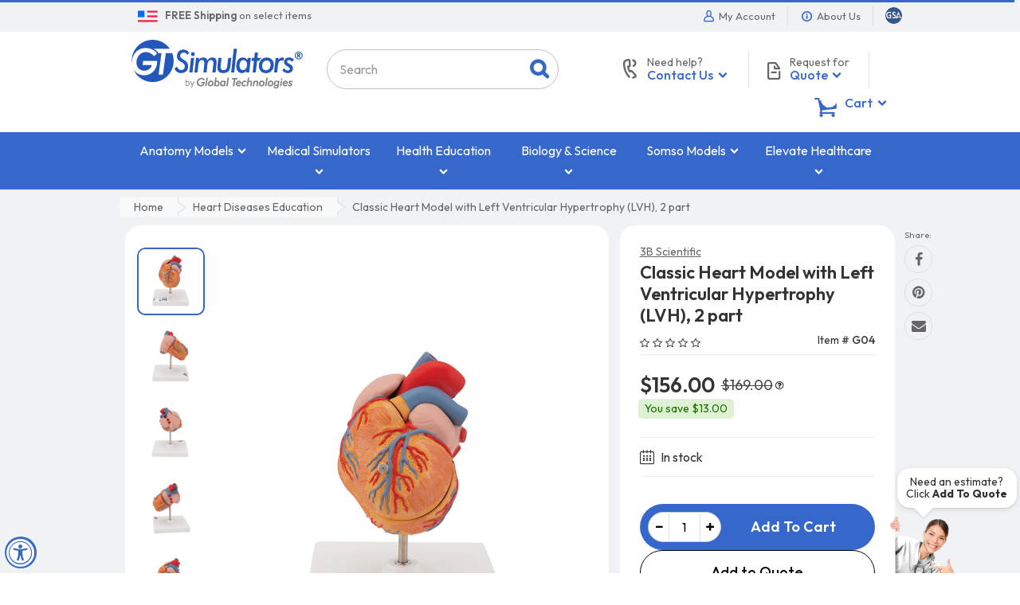

--- FILE ---
content_type: text/html; charset=utf-8
request_url: https://www.google.com/recaptcha/api2/anchor?ar=1&k=6Lek1UAUAAAAAHayLm3E9wQWLDOeZFBm_o3mKQYL&co=aHR0cHM6Ly93d3cuZ3RzaW11bGF0b3JzLmNvbTo0NDM.&hl=en&v=PoyoqOPhxBO7pBk68S4YbpHZ&size=invisible&anchor-ms=20000&execute-ms=30000&cb=8jh7rml2epcz
body_size: 49282
content:
<!DOCTYPE HTML><html dir="ltr" lang="en"><head><meta http-equiv="Content-Type" content="text/html; charset=UTF-8">
<meta http-equiv="X-UA-Compatible" content="IE=edge">
<title>reCAPTCHA</title>
<style type="text/css">
/* cyrillic-ext */
@font-face {
  font-family: 'Roboto';
  font-style: normal;
  font-weight: 400;
  font-stretch: 100%;
  src: url(//fonts.gstatic.com/s/roboto/v48/KFO7CnqEu92Fr1ME7kSn66aGLdTylUAMa3GUBHMdazTgWw.woff2) format('woff2');
  unicode-range: U+0460-052F, U+1C80-1C8A, U+20B4, U+2DE0-2DFF, U+A640-A69F, U+FE2E-FE2F;
}
/* cyrillic */
@font-face {
  font-family: 'Roboto';
  font-style: normal;
  font-weight: 400;
  font-stretch: 100%;
  src: url(//fonts.gstatic.com/s/roboto/v48/KFO7CnqEu92Fr1ME7kSn66aGLdTylUAMa3iUBHMdazTgWw.woff2) format('woff2');
  unicode-range: U+0301, U+0400-045F, U+0490-0491, U+04B0-04B1, U+2116;
}
/* greek-ext */
@font-face {
  font-family: 'Roboto';
  font-style: normal;
  font-weight: 400;
  font-stretch: 100%;
  src: url(//fonts.gstatic.com/s/roboto/v48/KFO7CnqEu92Fr1ME7kSn66aGLdTylUAMa3CUBHMdazTgWw.woff2) format('woff2');
  unicode-range: U+1F00-1FFF;
}
/* greek */
@font-face {
  font-family: 'Roboto';
  font-style: normal;
  font-weight: 400;
  font-stretch: 100%;
  src: url(//fonts.gstatic.com/s/roboto/v48/KFO7CnqEu92Fr1ME7kSn66aGLdTylUAMa3-UBHMdazTgWw.woff2) format('woff2');
  unicode-range: U+0370-0377, U+037A-037F, U+0384-038A, U+038C, U+038E-03A1, U+03A3-03FF;
}
/* math */
@font-face {
  font-family: 'Roboto';
  font-style: normal;
  font-weight: 400;
  font-stretch: 100%;
  src: url(//fonts.gstatic.com/s/roboto/v48/KFO7CnqEu92Fr1ME7kSn66aGLdTylUAMawCUBHMdazTgWw.woff2) format('woff2');
  unicode-range: U+0302-0303, U+0305, U+0307-0308, U+0310, U+0312, U+0315, U+031A, U+0326-0327, U+032C, U+032F-0330, U+0332-0333, U+0338, U+033A, U+0346, U+034D, U+0391-03A1, U+03A3-03A9, U+03B1-03C9, U+03D1, U+03D5-03D6, U+03F0-03F1, U+03F4-03F5, U+2016-2017, U+2034-2038, U+203C, U+2040, U+2043, U+2047, U+2050, U+2057, U+205F, U+2070-2071, U+2074-208E, U+2090-209C, U+20D0-20DC, U+20E1, U+20E5-20EF, U+2100-2112, U+2114-2115, U+2117-2121, U+2123-214F, U+2190, U+2192, U+2194-21AE, U+21B0-21E5, U+21F1-21F2, U+21F4-2211, U+2213-2214, U+2216-22FF, U+2308-230B, U+2310, U+2319, U+231C-2321, U+2336-237A, U+237C, U+2395, U+239B-23B7, U+23D0, U+23DC-23E1, U+2474-2475, U+25AF, U+25B3, U+25B7, U+25BD, U+25C1, U+25CA, U+25CC, U+25FB, U+266D-266F, U+27C0-27FF, U+2900-2AFF, U+2B0E-2B11, U+2B30-2B4C, U+2BFE, U+3030, U+FF5B, U+FF5D, U+1D400-1D7FF, U+1EE00-1EEFF;
}
/* symbols */
@font-face {
  font-family: 'Roboto';
  font-style: normal;
  font-weight: 400;
  font-stretch: 100%;
  src: url(//fonts.gstatic.com/s/roboto/v48/KFO7CnqEu92Fr1ME7kSn66aGLdTylUAMaxKUBHMdazTgWw.woff2) format('woff2');
  unicode-range: U+0001-000C, U+000E-001F, U+007F-009F, U+20DD-20E0, U+20E2-20E4, U+2150-218F, U+2190, U+2192, U+2194-2199, U+21AF, U+21E6-21F0, U+21F3, U+2218-2219, U+2299, U+22C4-22C6, U+2300-243F, U+2440-244A, U+2460-24FF, U+25A0-27BF, U+2800-28FF, U+2921-2922, U+2981, U+29BF, U+29EB, U+2B00-2BFF, U+4DC0-4DFF, U+FFF9-FFFB, U+10140-1018E, U+10190-1019C, U+101A0, U+101D0-101FD, U+102E0-102FB, U+10E60-10E7E, U+1D2C0-1D2D3, U+1D2E0-1D37F, U+1F000-1F0FF, U+1F100-1F1AD, U+1F1E6-1F1FF, U+1F30D-1F30F, U+1F315, U+1F31C, U+1F31E, U+1F320-1F32C, U+1F336, U+1F378, U+1F37D, U+1F382, U+1F393-1F39F, U+1F3A7-1F3A8, U+1F3AC-1F3AF, U+1F3C2, U+1F3C4-1F3C6, U+1F3CA-1F3CE, U+1F3D4-1F3E0, U+1F3ED, U+1F3F1-1F3F3, U+1F3F5-1F3F7, U+1F408, U+1F415, U+1F41F, U+1F426, U+1F43F, U+1F441-1F442, U+1F444, U+1F446-1F449, U+1F44C-1F44E, U+1F453, U+1F46A, U+1F47D, U+1F4A3, U+1F4B0, U+1F4B3, U+1F4B9, U+1F4BB, U+1F4BF, U+1F4C8-1F4CB, U+1F4D6, U+1F4DA, U+1F4DF, U+1F4E3-1F4E6, U+1F4EA-1F4ED, U+1F4F7, U+1F4F9-1F4FB, U+1F4FD-1F4FE, U+1F503, U+1F507-1F50B, U+1F50D, U+1F512-1F513, U+1F53E-1F54A, U+1F54F-1F5FA, U+1F610, U+1F650-1F67F, U+1F687, U+1F68D, U+1F691, U+1F694, U+1F698, U+1F6AD, U+1F6B2, U+1F6B9-1F6BA, U+1F6BC, U+1F6C6-1F6CF, U+1F6D3-1F6D7, U+1F6E0-1F6EA, U+1F6F0-1F6F3, U+1F6F7-1F6FC, U+1F700-1F7FF, U+1F800-1F80B, U+1F810-1F847, U+1F850-1F859, U+1F860-1F887, U+1F890-1F8AD, U+1F8B0-1F8BB, U+1F8C0-1F8C1, U+1F900-1F90B, U+1F93B, U+1F946, U+1F984, U+1F996, U+1F9E9, U+1FA00-1FA6F, U+1FA70-1FA7C, U+1FA80-1FA89, U+1FA8F-1FAC6, U+1FACE-1FADC, U+1FADF-1FAE9, U+1FAF0-1FAF8, U+1FB00-1FBFF;
}
/* vietnamese */
@font-face {
  font-family: 'Roboto';
  font-style: normal;
  font-weight: 400;
  font-stretch: 100%;
  src: url(//fonts.gstatic.com/s/roboto/v48/KFO7CnqEu92Fr1ME7kSn66aGLdTylUAMa3OUBHMdazTgWw.woff2) format('woff2');
  unicode-range: U+0102-0103, U+0110-0111, U+0128-0129, U+0168-0169, U+01A0-01A1, U+01AF-01B0, U+0300-0301, U+0303-0304, U+0308-0309, U+0323, U+0329, U+1EA0-1EF9, U+20AB;
}
/* latin-ext */
@font-face {
  font-family: 'Roboto';
  font-style: normal;
  font-weight: 400;
  font-stretch: 100%;
  src: url(//fonts.gstatic.com/s/roboto/v48/KFO7CnqEu92Fr1ME7kSn66aGLdTylUAMa3KUBHMdazTgWw.woff2) format('woff2');
  unicode-range: U+0100-02BA, U+02BD-02C5, U+02C7-02CC, U+02CE-02D7, U+02DD-02FF, U+0304, U+0308, U+0329, U+1D00-1DBF, U+1E00-1E9F, U+1EF2-1EFF, U+2020, U+20A0-20AB, U+20AD-20C0, U+2113, U+2C60-2C7F, U+A720-A7FF;
}
/* latin */
@font-face {
  font-family: 'Roboto';
  font-style: normal;
  font-weight: 400;
  font-stretch: 100%;
  src: url(//fonts.gstatic.com/s/roboto/v48/KFO7CnqEu92Fr1ME7kSn66aGLdTylUAMa3yUBHMdazQ.woff2) format('woff2');
  unicode-range: U+0000-00FF, U+0131, U+0152-0153, U+02BB-02BC, U+02C6, U+02DA, U+02DC, U+0304, U+0308, U+0329, U+2000-206F, U+20AC, U+2122, U+2191, U+2193, U+2212, U+2215, U+FEFF, U+FFFD;
}
/* cyrillic-ext */
@font-face {
  font-family: 'Roboto';
  font-style: normal;
  font-weight: 500;
  font-stretch: 100%;
  src: url(//fonts.gstatic.com/s/roboto/v48/KFO7CnqEu92Fr1ME7kSn66aGLdTylUAMa3GUBHMdazTgWw.woff2) format('woff2');
  unicode-range: U+0460-052F, U+1C80-1C8A, U+20B4, U+2DE0-2DFF, U+A640-A69F, U+FE2E-FE2F;
}
/* cyrillic */
@font-face {
  font-family: 'Roboto';
  font-style: normal;
  font-weight: 500;
  font-stretch: 100%;
  src: url(//fonts.gstatic.com/s/roboto/v48/KFO7CnqEu92Fr1ME7kSn66aGLdTylUAMa3iUBHMdazTgWw.woff2) format('woff2');
  unicode-range: U+0301, U+0400-045F, U+0490-0491, U+04B0-04B1, U+2116;
}
/* greek-ext */
@font-face {
  font-family: 'Roboto';
  font-style: normal;
  font-weight: 500;
  font-stretch: 100%;
  src: url(//fonts.gstatic.com/s/roboto/v48/KFO7CnqEu92Fr1ME7kSn66aGLdTylUAMa3CUBHMdazTgWw.woff2) format('woff2');
  unicode-range: U+1F00-1FFF;
}
/* greek */
@font-face {
  font-family: 'Roboto';
  font-style: normal;
  font-weight: 500;
  font-stretch: 100%;
  src: url(//fonts.gstatic.com/s/roboto/v48/KFO7CnqEu92Fr1ME7kSn66aGLdTylUAMa3-UBHMdazTgWw.woff2) format('woff2');
  unicode-range: U+0370-0377, U+037A-037F, U+0384-038A, U+038C, U+038E-03A1, U+03A3-03FF;
}
/* math */
@font-face {
  font-family: 'Roboto';
  font-style: normal;
  font-weight: 500;
  font-stretch: 100%;
  src: url(//fonts.gstatic.com/s/roboto/v48/KFO7CnqEu92Fr1ME7kSn66aGLdTylUAMawCUBHMdazTgWw.woff2) format('woff2');
  unicode-range: U+0302-0303, U+0305, U+0307-0308, U+0310, U+0312, U+0315, U+031A, U+0326-0327, U+032C, U+032F-0330, U+0332-0333, U+0338, U+033A, U+0346, U+034D, U+0391-03A1, U+03A3-03A9, U+03B1-03C9, U+03D1, U+03D5-03D6, U+03F0-03F1, U+03F4-03F5, U+2016-2017, U+2034-2038, U+203C, U+2040, U+2043, U+2047, U+2050, U+2057, U+205F, U+2070-2071, U+2074-208E, U+2090-209C, U+20D0-20DC, U+20E1, U+20E5-20EF, U+2100-2112, U+2114-2115, U+2117-2121, U+2123-214F, U+2190, U+2192, U+2194-21AE, U+21B0-21E5, U+21F1-21F2, U+21F4-2211, U+2213-2214, U+2216-22FF, U+2308-230B, U+2310, U+2319, U+231C-2321, U+2336-237A, U+237C, U+2395, U+239B-23B7, U+23D0, U+23DC-23E1, U+2474-2475, U+25AF, U+25B3, U+25B7, U+25BD, U+25C1, U+25CA, U+25CC, U+25FB, U+266D-266F, U+27C0-27FF, U+2900-2AFF, U+2B0E-2B11, U+2B30-2B4C, U+2BFE, U+3030, U+FF5B, U+FF5D, U+1D400-1D7FF, U+1EE00-1EEFF;
}
/* symbols */
@font-face {
  font-family: 'Roboto';
  font-style: normal;
  font-weight: 500;
  font-stretch: 100%;
  src: url(//fonts.gstatic.com/s/roboto/v48/KFO7CnqEu92Fr1ME7kSn66aGLdTylUAMaxKUBHMdazTgWw.woff2) format('woff2');
  unicode-range: U+0001-000C, U+000E-001F, U+007F-009F, U+20DD-20E0, U+20E2-20E4, U+2150-218F, U+2190, U+2192, U+2194-2199, U+21AF, U+21E6-21F0, U+21F3, U+2218-2219, U+2299, U+22C4-22C6, U+2300-243F, U+2440-244A, U+2460-24FF, U+25A0-27BF, U+2800-28FF, U+2921-2922, U+2981, U+29BF, U+29EB, U+2B00-2BFF, U+4DC0-4DFF, U+FFF9-FFFB, U+10140-1018E, U+10190-1019C, U+101A0, U+101D0-101FD, U+102E0-102FB, U+10E60-10E7E, U+1D2C0-1D2D3, U+1D2E0-1D37F, U+1F000-1F0FF, U+1F100-1F1AD, U+1F1E6-1F1FF, U+1F30D-1F30F, U+1F315, U+1F31C, U+1F31E, U+1F320-1F32C, U+1F336, U+1F378, U+1F37D, U+1F382, U+1F393-1F39F, U+1F3A7-1F3A8, U+1F3AC-1F3AF, U+1F3C2, U+1F3C4-1F3C6, U+1F3CA-1F3CE, U+1F3D4-1F3E0, U+1F3ED, U+1F3F1-1F3F3, U+1F3F5-1F3F7, U+1F408, U+1F415, U+1F41F, U+1F426, U+1F43F, U+1F441-1F442, U+1F444, U+1F446-1F449, U+1F44C-1F44E, U+1F453, U+1F46A, U+1F47D, U+1F4A3, U+1F4B0, U+1F4B3, U+1F4B9, U+1F4BB, U+1F4BF, U+1F4C8-1F4CB, U+1F4D6, U+1F4DA, U+1F4DF, U+1F4E3-1F4E6, U+1F4EA-1F4ED, U+1F4F7, U+1F4F9-1F4FB, U+1F4FD-1F4FE, U+1F503, U+1F507-1F50B, U+1F50D, U+1F512-1F513, U+1F53E-1F54A, U+1F54F-1F5FA, U+1F610, U+1F650-1F67F, U+1F687, U+1F68D, U+1F691, U+1F694, U+1F698, U+1F6AD, U+1F6B2, U+1F6B9-1F6BA, U+1F6BC, U+1F6C6-1F6CF, U+1F6D3-1F6D7, U+1F6E0-1F6EA, U+1F6F0-1F6F3, U+1F6F7-1F6FC, U+1F700-1F7FF, U+1F800-1F80B, U+1F810-1F847, U+1F850-1F859, U+1F860-1F887, U+1F890-1F8AD, U+1F8B0-1F8BB, U+1F8C0-1F8C1, U+1F900-1F90B, U+1F93B, U+1F946, U+1F984, U+1F996, U+1F9E9, U+1FA00-1FA6F, U+1FA70-1FA7C, U+1FA80-1FA89, U+1FA8F-1FAC6, U+1FACE-1FADC, U+1FADF-1FAE9, U+1FAF0-1FAF8, U+1FB00-1FBFF;
}
/* vietnamese */
@font-face {
  font-family: 'Roboto';
  font-style: normal;
  font-weight: 500;
  font-stretch: 100%;
  src: url(//fonts.gstatic.com/s/roboto/v48/KFO7CnqEu92Fr1ME7kSn66aGLdTylUAMa3OUBHMdazTgWw.woff2) format('woff2');
  unicode-range: U+0102-0103, U+0110-0111, U+0128-0129, U+0168-0169, U+01A0-01A1, U+01AF-01B0, U+0300-0301, U+0303-0304, U+0308-0309, U+0323, U+0329, U+1EA0-1EF9, U+20AB;
}
/* latin-ext */
@font-face {
  font-family: 'Roboto';
  font-style: normal;
  font-weight: 500;
  font-stretch: 100%;
  src: url(//fonts.gstatic.com/s/roboto/v48/KFO7CnqEu92Fr1ME7kSn66aGLdTylUAMa3KUBHMdazTgWw.woff2) format('woff2');
  unicode-range: U+0100-02BA, U+02BD-02C5, U+02C7-02CC, U+02CE-02D7, U+02DD-02FF, U+0304, U+0308, U+0329, U+1D00-1DBF, U+1E00-1E9F, U+1EF2-1EFF, U+2020, U+20A0-20AB, U+20AD-20C0, U+2113, U+2C60-2C7F, U+A720-A7FF;
}
/* latin */
@font-face {
  font-family: 'Roboto';
  font-style: normal;
  font-weight: 500;
  font-stretch: 100%;
  src: url(//fonts.gstatic.com/s/roboto/v48/KFO7CnqEu92Fr1ME7kSn66aGLdTylUAMa3yUBHMdazQ.woff2) format('woff2');
  unicode-range: U+0000-00FF, U+0131, U+0152-0153, U+02BB-02BC, U+02C6, U+02DA, U+02DC, U+0304, U+0308, U+0329, U+2000-206F, U+20AC, U+2122, U+2191, U+2193, U+2212, U+2215, U+FEFF, U+FFFD;
}
/* cyrillic-ext */
@font-face {
  font-family: 'Roboto';
  font-style: normal;
  font-weight: 900;
  font-stretch: 100%;
  src: url(//fonts.gstatic.com/s/roboto/v48/KFO7CnqEu92Fr1ME7kSn66aGLdTylUAMa3GUBHMdazTgWw.woff2) format('woff2');
  unicode-range: U+0460-052F, U+1C80-1C8A, U+20B4, U+2DE0-2DFF, U+A640-A69F, U+FE2E-FE2F;
}
/* cyrillic */
@font-face {
  font-family: 'Roboto';
  font-style: normal;
  font-weight: 900;
  font-stretch: 100%;
  src: url(//fonts.gstatic.com/s/roboto/v48/KFO7CnqEu92Fr1ME7kSn66aGLdTylUAMa3iUBHMdazTgWw.woff2) format('woff2');
  unicode-range: U+0301, U+0400-045F, U+0490-0491, U+04B0-04B1, U+2116;
}
/* greek-ext */
@font-face {
  font-family: 'Roboto';
  font-style: normal;
  font-weight: 900;
  font-stretch: 100%;
  src: url(//fonts.gstatic.com/s/roboto/v48/KFO7CnqEu92Fr1ME7kSn66aGLdTylUAMa3CUBHMdazTgWw.woff2) format('woff2');
  unicode-range: U+1F00-1FFF;
}
/* greek */
@font-face {
  font-family: 'Roboto';
  font-style: normal;
  font-weight: 900;
  font-stretch: 100%;
  src: url(//fonts.gstatic.com/s/roboto/v48/KFO7CnqEu92Fr1ME7kSn66aGLdTylUAMa3-UBHMdazTgWw.woff2) format('woff2');
  unicode-range: U+0370-0377, U+037A-037F, U+0384-038A, U+038C, U+038E-03A1, U+03A3-03FF;
}
/* math */
@font-face {
  font-family: 'Roboto';
  font-style: normal;
  font-weight: 900;
  font-stretch: 100%;
  src: url(//fonts.gstatic.com/s/roboto/v48/KFO7CnqEu92Fr1ME7kSn66aGLdTylUAMawCUBHMdazTgWw.woff2) format('woff2');
  unicode-range: U+0302-0303, U+0305, U+0307-0308, U+0310, U+0312, U+0315, U+031A, U+0326-0327, U+032C, U+032F-0330, U+0332-0333, U+0338, U+033A, U+0346, U+034D, U+0391-03A1, U+03A3-03A9, U+03B1-03C9, U+03D1, U+03D5-03D6, U+03F0-03F1, U+03F4-03F5, U+2016-2017, U+2034-2038, U+203C, U+2040, U+2043, U+2047, U+2050, U+2057, U+205F, U+2070-2071, U+2074-208E, U+2090-209C, U+20D0-20DC, U+20E1, U+20E5-20EF, U+2100-2112, U+2114-2115, U+2117-2121, U+2123-214F, U+2190, U+2192, U+2194-21AE, U+21B0-21E5, U+21F1-21F2, U+21F4-2211, U+2213-2214, U+2216-22FF, U+2308-230B, U+2310, U+2319, U+231C-2321, U+2336-237A, U+237C, U+2395, U+239B-23B7, U+23D0, U+23DC-23E1, U+2474-2475, U+25AF, U+25B3, U+25B7, U+25BD, U+25C1, U+25CA, U+25CC, U+25FB, U+266D-266F, U+27C0-27FF, U+2900-2AFF, U+2B0E-2B11, U+2B30-2B4C, U+2BFE, U+3030, U+FF5B, U+FF5D, U+1D400-1D7FF, U+1EE00-1EEFF;
}
/* symbols */
@font-face {
  font-family: 'Roboto';
  font-style: normal;
  font-weight: 900;
  font-stretch: 100%;
  src: url(//fonts.gstatic.com/s/roboto/v48/KFO7CnqEu92Fr1ME7kSn66aGLdTylUAMaxKUBHMdazTgWw.woff2) format('woff2');
  unicode-range: U+0001-000C, U+000E-001F, U+007F-009F, U+20DD-20E0, U+20E2-20E4, U+2150-218F, U+2190, U+2192, U+2194-2199, U+21AF, U+21E6-21F0, U+21F3, U+2218-2219, U+2299, U+22C4-22C6, U+2300-243F, U+2440-244A, U+2460-24FF, U+25A0-27BF, U+2800-28FF, U+2921-2922, U+2981, U+29BF, U+29EB, U+2B00-2BFF, U+4DC0-4DFF, U+FFF9-FFFB, U+10140-1018E, U+10190-1019C, U+101A0, U+101D0-101FD, U+102E0-102FB, U+10E60-10E7E, U+1D2C0-1D2D3, U+1D2E0-1D37F, U+1F000-1F0FF, U+1F100-1F1AD, U+1F1E6-1F1FF, U+1F30D-1F30F, U+1F315, U+1F31C, U+1F31E, U+1F320-1F32C, U+1F336, U+1F378, U+1F37D, U+1F382, U+1F393-1F39F, U+1F3A7-1F3A8, U+1F3AC-1F3AF, U+1F3C2, U+1F3C4-1F3C6, U+1F3CA-1F3CE, U+1F3D4-1F3E0, U+1F3ED, U+1F3F1-1F3F3, U+1F3F5-1F3F7, U+1F408, U+1F415, U+1F41F, U+1F426, U+1F43F, U+1F441-1F442, U+1F444, U+1F446-1F449, U+1F44C-1F44E, U+1F453, U+1F46A, U+1F47D, U+1F4A3, U+1F4B0, U+1F4B3, U+1F4B9, U+1F4BB, U+1F4BF, U+1F4C8-1F4CB, U+1F4D6, U+1F4DA, U+1F4DF, U+1F4E3-1F4E6, U+1F4EA-1F4ED, U+1F4F7, U+1F4F9-1F4FB, U+1F4FD-1F4FE, U+1F503, U+1F507-1F50B, U+1F50D, U+1F512-1F513, U+1F53E-1F54A, U+1F54F-1F5FA, U+1F610, U+1F650-1F67F, U+1F687, U+1F68D, U+1F691, U+1F694, U+1F698, U+1F6AD, U+1F6B2, U+1F6B9-1F6BA, U+1F6BC, U+1F6C6-1F6CF, U+1F6D3-1F6D7, U+1F6E0-1F6EA, U+1F6F0-1F6F3, U+1F6F7-1F6FC, U+1F700-1F7FF, U+1F800-1F80B, U+1F810-1F847, U+1F850-1F859, U+1F860-1F887, U+1F890-1F8AD, U+1F8B0-1F8BB, U+1F8C0-1F8C1, U+1F900-1F90B, U+1F93B, U+1F946, U+1F984, U+1F996, U+1F9E9, U+1FA00-1FA6F, U+1FA70-1FA7C, U+1FA80-1FA89, U+1FA8F-1FAC6, U+1FACE-1FADC, U+1FADF-1FAE9, U+1FAF0-1FAF8, U+1FB00-1FBFF;
}
/* vietnamese */
@font-face {
  font-family: 'Roboto';
  font-style: normal;
  font-weight: 900;
  font-stretch: 100%;
  src: url(//fonts.gstatic.com/s/roboto/v48/KFO7CnqEu92Fr1ME7kSn66aGLdTylUAMa3OUBHMdazTgWw.woff2) format('woff2');
  unicode-range: U+0102-0103, U+0110-0111, U+0128-0129, U+0168-0169, U+01A0-01A1, U+01AF-01B0, U+0300-0301, U+0303-0304, U+0308-0309, U+0323, U+0329, U+1EA0-1EF9, U+20AB;
}
/* latin-ext */
@font-face {
  font-family: 'Roboto';
  font-style: normal;
  font-weight: 900;
  font-stretch: 100%;
  src: url(//fonts.gstatic.com/s/roboto/v48/KFO7CnqEu92Fr1ME7kSn66aGLdTylUAMa3KUBHMdazTgWw.woff2) format('woff2');
  unicode-range: U+0100-02BA, U+02BD-02C5, U+02C7-02CC, U+02CE-02D7, U+02DD-02FF, U+0304, U+0308, U+0329, U+1D00-1DBF, U+1E00-1E9F, U+1EF2-1EFF, U+2020, U+20A0-20AB, U+20AD-20C0, U+2113, U+2C60-2C7F, U+A720-A7FF;
}
/* latin */
@font-face {
  font-family: 'Roboto';
  font-style: normal;
  font-weight: 900;
  font-stretch: 100%;
  src: url(//fonts.gstatic.com/s/roboto/v48/KFO7CnqEu92Fr1ME7kSn66aGLdTylUAMa3yUBHMdazQ.woff2) format('woff2');
  unicode-range: U+0000-00FF, U+0131, U+0152-0153, U+02BB-02BC, U+02C6, U+02DA, U+02DC, U+0304, U+0308, U+0329, U+2000-206F, U+20AC, U+2122, U+2191, U+2193, U+2212, U+2215, U+FEFF, U+FFFD;
}

</style>
<link rel="stylesheet" type="text/css" href="https://www.gstatic.com/recaptcha/releases/PoyoqOPhxBO7pBk68S4YbpHZ/styles__ltr.css">
<script nonce="VpX_tiyDkdsyP1kyJzgkYg" type="text/javascript">window['__recaptcha_api'] = 'https://www.google.com/recaptcha/api2/';</script>
<script type="text/javascript" src="https://www.gstatic.com/recaptcha/releases/PoyoqOPhxBO7pBk68S4YbpHZ/recaptcha__en.js" nonce="VpX_tiyDkdsyP1kyJzgkYg">
      
    </script></head>
<body><div id="rc-anchor-alert" class="rc-anchor-alert"></div>
<input type="hidden" id="recaptcha-token" value="[base64]">
<script type="text/javascript" nonce="VpX_tiyDkdsyP1kyJzgkYg">
      recaptcha.anchor.Main.init("[\x22ainput\x22,[\x22bgdata\x22,\x22\x22,\[base64]/[base64]/[base64]/[base64]/cjw8ejpyPj4+eil9Y2F0Y2gobCl7dGhyb3cgbDt9fSxIPWZ1bmN0aW9uKHcsdCx6KXtpZih3PT0xOTR8fHc9PTIwOCl0LnZbd10/dC52W3ddLmNvbmNhdCh6KTp0LnZbd109b2Yoeix0KTtlbHNle2lmKHQuYkImJnchPTMxNylyZXR1cm47dz09NjZ8fHc9PTEyMnx8dz09NDcwfHx3PT00NHx8dz09NDE2fHx3PT0zOTd8fHc9PTQyMXx8dz09Njh8fHc9PTcwfHx3PT0xODQ/[base64]/[base64]/[base64]/bmV3IGRbVl0oSlswXSk6cD09Mj9uZXcgZFtWXShKWzBdLEpbMV0pOnA9PTM/bmV3IGRbVl0oSlswXSxKWzFdLEpbMl0pOnA9PTQ/[base64]/[base64]/[base64]/[base64]\x22,\[base64]\x22,\x22YMOcQcOYwq5ISAvDk8K7OMOMF8OvwpHDvMKqwpjDqmPCvFwFMsOdc33DtsKHwr0UwoDCnMKOwrnCtzURw5gQwpzCuFrDixp/Byd7LcOOw4jDscOXGcKBQcOcVMOeTghAUTpDH8K9wq17XCjDmMKKwrjCtlgfw7fComZINMKsZxbDicKQw4DDlMO8WQpZD8KASEHCqQM5w7jCgcKDF8OAw4zDoTrCgAzDr2TDkh7Cu8OGw4fDpcKuw7gtwr7Dh2nDmcKmLiNhw6MOwofDvMO0wq3CjMO2wpVowr3DmsK/J3XCl3/[base64]/DrcKew6xqXCLDjMKJw6DDi8Oyw75MEmrCkRfCiMKTFiFAH8OnA8K0w7rCuMKsFm0Zwp0Jw6nCvMOTe8KLTMK5wqIfRhvDvV4/[base64]/w5HCkMOowpXCgXVbQx7DiFbDlMKSOsKEDzFdNAI0bMK8wrR/wqXCqUIfw5dbwqpNLERZw6owFSbCpnzDlTljwqlbw7LCnMK7dcKANxoUwp/[base64]/DkMOsPsKhw6txQmbCrCoKWMO5w6DCvMKLw7nCqsKHwq3Co8OJNhzCm8KnbcKywovCiQZPKMO0w5rCk8KowrXCokvChcOBDCZvZsOYG8KAaj5iQMOYOg/CqsKlEgQ9w7UfcnJXw5jCrMOgw7vDgcO9aTBHwpElwpM/w7HDtRcDwqYdwrfCgMOdbMK4w5LCinPCscKHOTEsfMKlw7/CiWAoPxHDq2XCrBwWwqHDrMKpUiTDlCAcJ8OYwoLCr2rDs8OSwqVzwpdfd0oLHVJ7w7jCpMK5wpRvEF7DkR3CgcOMwrLDuiPDmsOdDwXClsKUFcKNb8KHw7zCmTbClMK/w7rCmzrDqMOqw4HDmMO3w5Rew7gza8O5ZAPCucK3wqbClUrCtMOPw47DhycEI8OBwq7DmyHCkVLCssOvE1fDrzDCgcOXBHTCv3AjG8KHwrzDszwHIybChcKyw5YuAUk4wozDviLDjENuAEZjw6fCkSsFXG4eOSHCvF1iwpjDrn/CghrDg8KSwq3DrFtlwqRkfcOxw6/DucKvwonChAE9w4Fow6fDssONNEY9wqbDiMOqwp3CmwrCpsOKIhInw7xMQzkjw7HDtCcqwrFzw7o8dsKDa1QVwr5/KsOZw6dWI8Khw4XDk8OiwqY/w7LCqMOLZMK0w5rDocO8O8KQdcKzw4sZwoLDsQl9I2LCoiohMDbDrcK3wrzDtMOIwrbCtcOjwp/ChXo9w4nDu8KKwqPCrB5jI8O8RjpVRjfDom/CnWHCr8OuZsOZOkMWEcOBw5gNSMKuK8KvwppAGMKJwrrDh8KkwqoGZ2hmXk86wrPDrlADEcKkXlLDhcOkH0/DlQHCscOow6YLw6TDlcOpwo0ldcKIw40fwo3CsULCr8KGw5Y/S8KYaD7Dh8KWaB91w7p7YUjClcKTwqnDtsKPwptGRcO7YQsdwro8wp5Tw4nDrlQFKsKjwojDicO+w6rCucKWwo7Cry9MwrrDncO9w4klKcOgw5Enwo3Ds3vCnsOjwpPCqngCw6JCwqnCtAHCt8Kiw7hJecO5w6PDjsOjbyHCuB9Bwr/CjG5cc8OlwpUCXmbDi8KZBmvCt8O9TsKqGcOUQ8K3KHrCvcOPw57CksKSw7rChypfw4x7w45Dwr0zTsO+wrUFeVTCrMO3OVPCigd5ej8/SinDt8KIw4DCocOXwrXCtHbDiBVkYwzCh2FXCcK+w6jDqcOuwp7DkcOzAcOdYSbDs8Ksw7g/w6RfCMOHcMOPZ8K1wpluJDdmQMKsecOCwofCtGVsJl7DhcOvETJVc8KuVcOaCCR3NsKowrV5w5FkKFjCoGUfwpzDqxR7WAhrw4LDuMKHwq8mJF7DgMO6woECfCB/w54lw49aDsKXRAzCkcO7wpTCvT8NMMKTwoUGwoY1asKxCsO4woxKO0wzHsK0wrbCpgrCqSgBwqF/w7zCgsKaw49OS23CvkNPw6Avwp/DiMKMRW0wwrXCtE0UKhAiw6HDrMK6S8Odw47DjsOKwr3DncKywowVwrd/[base64]/[base64]/Co8K5woJdwrsuwps7wq/ChRTDjsOMPAjDgXECNDrDjcOTw5HCrsKDdHdsw5zDisORwrxhw4Exw6V1ER3DtmrDiMKuwrXClcKFw7pxwqvChVnCnVNgw5XCgsOWXGdawoMHw4LCuT0uLcOKDsOvCMO3XcO3wrTDumHDscOAw7/[base64]/CqHdVQcOBA8KDfsOCWH/DjsO3woRcw5jDksOFwqDCvMOww4rCu8Olwq3DnsOHw74OSXZIVTfCgsKgEENQwqIlw7wOwrvCnlXChMOwJjnCgR3CmxfCvjViZAXDngh3WCAYw58HwqI4Lw/DrcOwwrLDksOsCh1Uw6RGfsKMw4ELwodyeMKMw7PDnRoaw6ltwqLCoRs2w5MswrXDtwnCjHbCnsKCwrvClsK7DMOpwq/Drnw5wq5gwoJpwoh8WsOawp5oJ01+KyfDizfDs8O6w5TCvDDDuMKWFiTDvMKEw6TCq8Okw4zDoMKkwq8gwqdKwrdTag9Tw549wpkgwr/DtwnCgmVADwFuw57DuBluw6LDmsOSw4HDvToyKsKxw4Aiw6/CvsOafMOUOCbDjiXCpkzDpSdtw7JJwrjDkhhqb8O1XcO+b8K9w4pqNyRrNQfDucOBaXtrwq3CokLCnjfCvcOIBcOHw6s2wqxrwqAJw73Dmg/CqAVcZSEubiPCgwrDmDjDpn1MPcOIw6xfw4vDjxjCocKNwrjCqcKaOVDCvsKlwpUhw67CpcOnwrctX8OPUMOqwo7Cp8O2w5BBw6gCOsKTwozCncOGWcOGwqwqGMOlw4hqTwfCsjrDscOPM8OVUsOjw6/CiDxbAcOrDsOgw75Fw6RfwrZ/w79UBsO/UFTCmlFZw4o0DFtPV17DlcKDw4Uya8Ohwr3DgMO0w7MGahl6KsK9w4lGw515HAQfSnbCmMKeAk3DgMOmw5QpIxrDrMKNwoHCjG3DsQfDqcKhSE/CsRgwcBXCscOVwoLDlsKcfcOnTEpWwoh7w6fCoMOCwrDDjwcRJmc7Xk5Sw6V1w5EUw54vB8KBwphWwpAQwrLCoMO+J8KeEBFibj/DicOQw5obE8OQwr0vRMOowoxNH8OoG8Off8OSB8K9wqLDpC/[base64]/DtGQVw7nDt8OGwq1YOsOoHGnDtMKld3HCphRQw5EJw6EsJlbDpmx9w73DrMKCwqAxw6Q/wqbCrXZWRsKRwrsHwoZfwqIbeDfCk3fDuj9gw7rChsKpw5fCmXwJwoR0NwfDuyTDhcKRI8O1wpPDgznDo8OqwpRwwo0Bwot2FF7Cv3UIKMORwpM/SVXDo8Kjwoh+w6stIcKxUsKJZwdSwqhIwrpUwr8BwohUw7Fgw7fDu8KqIMK1bcOAwrB9G8KGWMK/wq9kwqTCnsOwwoLDrmHDksKVYg1CQMKfwrnDo8O1KsO5wpnClzgKw64Rw51QwqDDlTjDnMOUQcOAWsKyUcOgGsObOcOTw5XCiV/DnsK9w4zDp0nCmW/Ch3XClhfDl8OtwolUMsONNcK7AsKGw4xSw41owrcnw6Jhw7s6wqQ3W19kEMOHw74/w6TDsFMWDXMhw43CoB8ow4Ejwoc1wqfCs8KXw4TCnT04w4I7HMOwJ8OwRcOxRcKubBnDkgNJaSILwo/CjMOSUcKCAgjDi8KqaMOmw7N2wpnCtEHCgsOnwq/CuxvCvMKYwpLDr0TCkkLCmcOSwprDo8OMMsO+MsKkwqV7EMKPwqsyw4LCl8KhSMO3wo7Do1NRwp7CsjUBw7Eow7nCrgdwwr7DtcOQwq1RDMOuLMOmUBHDtixZe3AgNsOcVcKGw55ZD07DvxLCvFPDl8OUwr7DmyYHwofDqFXCix/DpsKBCsK4LsKIwprCpsOTa8KPwpnDjcO+JsKww5VlwoAIEcKdNsKvWcOPw40vBWDCs8Ouw6jDglhQBxvCvMKoccO4wrsmMsKmwpzCs8KwwpLClsOdwpbCly7DuMKHGsOIfsO+BcOfw71rDMO/w74hw6BTw5Yte1PDgsKde8OWICXDosKuwqLCqGgzwr8DcHAawqrDogDCocKww7s3wqVbHlfCj8O7ecOwfjoEY8OUw6DCuj/DnU7Ck8KJd8Kfw4tKw6DCjCQ+w5ooworDvsKmdmIlwoBWGcKcAsONGylbw4rDisOXejBUwqPCpGgKw7RFGsKQwrYywrVgw4sMAMKOw7wRw4Q5JQxqTMO/wpQ/wrTCuFshbmDDpwN4wp/CvMOYwqxvw57CsFljQMKxV8KZSkoFwqo3w7PDtsOlJMOQwqY6w7IiIMKZw7MJWRRMMsKuNMKaw6LDhcKyKcKdbGHDkExTMw8gA2Bbwo/Cj8ODTMORJ8OFwoXDmhjCoSzCoCpIw7hcw7TCuzxeezBKaMOWbAhuw6zChAHCr8KBw6cIwrvCpMKYw5fClMKkw7U5wozCtV5Ow6fCtcKlw7PCtsO3w4fDsx4nw59yw4bDoMKbwpfDsWPCrMOcwrFiNTkRMkvDrFdjTAnDqjfDkBZJV8Kswq/CuELCkEJYEMKew5sJIMOYEhjCnMKrwqtvAcOuPijChcO4wrjDnsOwwqnCiCjClk5FUw8ZwqXDrcOkPsOMSBENcMO/w4A6woHCqcOvwobCt8KVwpfDqsOKK3/CtwUjwq9kwofDgMK8f0bChBlJw7cxw4DDm8OVwonCtVMlwoLChDY/w6RSKVTCn8Kpw4bDksOkJGQUcEhdw7XDn8O6CQHDtkZZwrXDuUQSw7LCqsOBYRXCtxHDtSDChiTCvsO3SsKkwrldNsKlesKow4YWecO/wpJ4OMO5w7V5Y1XCjcKcWsOvw5tRwp9CCcKxwonDo8OVwpTCjMOmei1zeAN+wq0JCGrCu3ogw7DCnWUJcWXDgsK8RQwmNnjDjMOEw70yw6zDqm7Dt2/DmCPCnsORaUEBClNgG3EHZcKJw69aMSIPTsOEQMO1G8Okw5UfAFUiczhtwrjCgMOaaw05HBLDi8K+w640w47DvgRJw5QzQCBnUMK/wrk2HcKjAkxxwojDucKbwqwywqYpw48oJcOCwoTCl8KKM8O1OXtkwprDuMOWw4HDlBrDpCrDucOdV8KSbC4dw4DDncOOwqoqSCJtwrDDow7CmsKlCcO8woVOZ0/DpDTCnHNLwoJnKilMw5p5w4rDu8K+PWTCtFrCvsOaPhfCnQHDhsOgwqthwqvDmMOCEE/[base64]/DgsK5wqrDiELDhsKgwqcdwpk9w6FNQcKxw7/Cix/[base64]/ChcO/MMOzwrvCiMKpwr/[base64]/[base64]/Dg8Kqw5/Ds0jClMO0eybCvsKqPsKXwo/[base64]/wpR1WcK5UU/DpGDDsMOUworCmsKWwqN3wpzDulHCkCnDkcKgw7QhYk5EUR/DlC3CpC3CjsO6woTDm8OQKMOYQsOVwp0iB8Kfwq5Ew5B6woJlwp1XPMOhw67CtzrClsKpQ2pdB8KTwpPDtgt9wppiYcOVHsKtURjCmlxiDE/CjBhKw6Q7S8K4K8Kdw4bCqy7CqxbDtsO4KsOpw7PDpnnCkl/Ds0vDuBUZP8OHw7DDnyAvwpkcw7nCrWkFGHUUHQlewq/CoAvDp8OnCTXCtcOlGxJawpd+wp1OwoMjwrjDgm9KwqHCgCPDnMO5Ch7DswUtwovDly4DPgfCqjsNRsOyRGDCkkQtwozDlMKpwqEcc3jClnMIMcKON8OzwobDtgHCuhrDu8K5WcKIw7DCgcK4w707EFzDsMKCGcOiw6x1CMKewohnwr/DmMKbYcK0woY6wq4qPMOocHTDsMOSw5Rww4PCvcKJw7bDnMOuLgrDgcKsNBTCpwzDsGPCosKYw5hwT8OEUDhhKA5lOkkOw5PCoA1cw63Dun/Dn8OywpkHw7nCtWpOCgfDqBxlGVTCmzU0w5MYMTDCucObwpDCtSt2w4dkw7vDqcK5woDCp1/[base64]/MsK6w5oQesOjw5lObQDChmDCtibCocKRVMOHw4/DkDVbw7QXw5FvwoJDw7Fbw51mwqABwpfCqwXDkA7CmhvCi11WwoxdHcKwwpxzdjhBQwopw6VYwoI0wofCqkxmTMK0YcK6W8O5w6XDm2ccEcOywqbCsMKBw4vCicKRw7fDkldlwrcVODPCkcKMw4xHBMKwXVh4wqggcMOBwpDCiG4qwqTCp2/Dv8OUw6tKSDPDncKdwpE6RTzDrcOKAMOvRcOhw4ARw4Q9NAvDhMOlO8OlDsOpNXvDolA0wobCmcOxOXvCgUrCpBJDw7jCui4AJMO5OcO0wrjCk14jwpLDlXPCsUrCpHnDs2rDoi7DhcKYw49XRsKUeCXDsTbCvsK/VMOQXGfCpG/CiEDDmwnCqMOaISVLwrZQw7LDo8O5w6nDqG3Cr8OKw6PClsK6VzrCvyDDg8OFPMK2X8OmR8OsWMK0w6nDkcO1w49aWmXCgCHCrcOtE8KXw6LCmMOwHlYJacOiw6pkKwcawq5OKDPCvsOKEcKQwqMUWcKrwrkGworDmcKcw7HClMKPwpjDq8OXF0LCvnwEwrjDkUbDqn/CscKUP8Oiw6Z1GMKEw4d5WsOiwpEuenYRwowUwrLCjsKmwrfDhMOVXTIWb8Orwr7Cnz/CicO+YsKTwq/[base64]/[base64]/CmSjCshopw4NBwqDDqcOOJAlOw5oswoLDs8OEw59lcGrDnMKeG8Ovd8OOUHwVEDs+OMKcw68RWlDCg8K+UsOYbsK2wpvDmcKKw7FsGcKqJ8KiOldgfcKNdsK6NsO/w6M5MsKmwqHCu8O3Vk3Dp2fDqsK0OMKTwqImw4jDp8Khw5TCq8KeVnnDrMOZXkDDlsKmwoPCusKgbTHCpMKlccO+wq49wr/[base64]/DksKYFAnCkBBWIw3DiEbDrUzDu8KFP8KcW33DjBtyYcKDw4jCncKfw7gTX1phwrY9eT/Cj0lpwooHw7x/wqLCgmDDhcORwprDpFPDvFZXwqbDjsK2WcOhCnrDmcKpw6Qdwp3DunFLccKtAMOjwp05wqg9wqYxGsK2fDgSwobDnsK6w63Ci3bDscK5wot6w5ckU2Q6wqQJBFZbcsK9wqPDgjbCkMKtBcOrwqBkwrbDkz4VwrPDlMKowrZfNcO0X8KxwqBPw7/[base64]/HMOKSgpoN8KUwqTCscKqw77Cim/DtcKTMcKOw7zDrMKVUcKbX8KGw6tJH0caw5XClnXCuMOLX27Drk7CjUwYw6jDjzFgDsKEwr7CrUrDpzJ/[base64]/ChGc0wpkhwr12ccOBwonCncOyaSpyYBbDnC9ewpnDp8K8wqhUaSTDu0ZywoEuZ8OywrLCokMmw7tud8OEwr4FwroSDQF5woIVCz8pFy/CqMKxw5ARw7fCrlx4JMO8ZcKiwpVgLDrCgRMsw7R2G8OEwpZ5HEHDhMO1wp0/a1IdwrLCkHwBDnIrwpVIdMK9fsO8NlxbfsOGCQPDmm/CizskACBxSMOAw5LDt0csw4h7B28IwqFlfmPCmBfCv8OkLloeRsO1BsONwq0ewqrChcKWdTNXw7zDmA9rwpMrfsOAaRMicRclXcOww7zDmsOjwozCi8Onw4lCwqtSUEbDi8Kcd0DCqDFbwrlUeMKGwp3DgMKuw7TDtcOfw6gEwq4Hw4bDpsKaGMKjwp/CqG9kUmjCg8OOw5Z5w7I5wo4YwoDCtyUaXxRfImNMQcOeVsOtfcKcwqjCiMKjUsOaw5Biwotyw7MsPgbCtBQFSgXCgDHDqcKMw7zDhmxBRMO1w4nCmMKOAcODwrbCuwtIw6/[base64]/[base64]/XmIiw5nCk8O4DcOlw59swpLDlF/Cqy7CusOsw7/[base64]/DuWU2dixKaMKTUxHCpcOlwohgDMOJG8KIw7jDg2rCvcO6RMOuw4Exwr4yESdcw4EPwoVqIsOPSMODenM0wqvDksOWwqLClMOoS8OQw4HDicKgbMKqG2rDsg/[base64]/Dj3TDthzCrsKSK3nDisKLTRXDvcKaGxUjKzEyJmthHGLCpDRLwp99wqoFPMOJc8K/wrrDnzhNOcOaa2nCl8KKwpbCvsOXwqjDnsOrw7HDmQLDlcKJPsKFw6xow6PCgCnDuHrDuVwuw6RRUcOXOVjDosKfw4RlXMK7GGzCoi0Iw6PDocO+VsOywol+P8K5wp9jf8Kdw6RnB8KXDcO4YTpOwqHDkzjDssOCc8OwwrPCqsOlwq5Tw6/CjWjCqcOOw4LCuXLDmMKgw7Bww6jDkU1Aw4BnXUnDpcKkw77CqjVCJsOUYsKucRB+MR/Dh8K9w6/DmcKqwo9UwpPDvsOOZRANwojClEzCg8KGwocGEMKvwofDrcKnLATDrsKkWHLCmCAGwqfDuhMfw49Twqd2w5Mjw4LDvMOFAcK1w7JyaSgQdcOcw6JOwqE+ewNDPhDDphbCrklWw7LDhTBLTmUjw7xaw4nDr8OKBMKSw7TClcKIWMOIGcK1w4wbwq/[base64]/CvsOAw7fDojjCnhpzw7PCg3xJXD7DhMKMKQsaw6hffwLCp8Kmwo/DoWXDtMKfwqxkw7LDrcOqEsKVw4l2w47Du8OgG8K3E8Kjw6rCtlnCoMOgfMK1w7xBw7ZYTMOSw50fwpgRw67DkyDDp27DlShEecKHZsKXMsKww5QUTE0iPMKqLwjCmSBGJsKbwqJ8IBM2wr/DsmLCqMKMQcKtwrjCr1fDgMOSw7nDi3tSw5/ComLCt8Ocw4p4EcKjNMO6wrPCq1xVVMK2w7sZU8OQw6l4w55ReBIswrvCvcO6wrcRccOsw4DCmwBDS8Kow40GMsK+wp1fB8K7wrPCjHDCk8OgEcORJHnDi2MPw6LDphzDq2AvwqIgciMxbxgPwoUVbCcrw6XDpT4PJsOYGsOkDQkBby/[base64]/[base64]/DqBZXwo9kKMKiV8O/[base64]/w7VxKHDDv8Klw4PDj18rwok5XcKAw5jDmjfCoC9fD8Ocw74qO1oxJ8KsLsKBGyvDmRfCjDk7w5PCin1/w4vDjD1ww5vDuSkbUQURMlTCtMK2NAhPUMKCWzAgwpALHw4gG2MkECMLw7LDmMK8w5rDpHzDoA8zwrs7w4/Ck1HCpsODwro+HR4rJsObw53DgVVswoDCiMKJTE3DpsOfAsOMwoskwoXDrk4RSxMKOFzCiW5RIMOxwoMNw4Z3w5NowovCvsOnw4Z2Wn0+AsKsw65Nf8KiUcOhCwTDmm4Dw5/CsQDDg8KTfj7DpMOrwqbCkEUzwrrCscKTTMOWwqfDkHYqEhPCsMKrw6zCkcK0GBEKVDYnMMKawpjCrcO7w6TClUXCp3fDucKaw4nDiGdPT8KsScOTQnNPd8OVwqYcwpw1aG/DgcKdThZZd8KhwrLCnEVDw7tmG2ccR0rDrlPCj8Kiw5HDn8OJGxXDosKcw4jDiMKSGStYCXrCr8OGQWTChD09woFHw4RZH1vDksOgw6YNKmFnW8Ksw5JJHsKDw490MnBoAjXDkFsBc8OQwoFxwqTCoH/CgMO9wpF0TcKiRCZ0LHMxwqXDrMOxX8Kww4zDmgF+Y1XCq3oowpBow47Cq2B5UQ1dw5vChSUQW3ImS8ObM8Oiw7EVw7TDnRvDkFsWw7rCmG0Bw7PCqjkHG8ORwrdlw7TDo8KQwp/DscKyNcKpw5LDkSlcw69Kwo8/XcK7PsOEw4M4TcODwoIAwpoCdcKWw5coRD7DkMOSw40/w5IhH8KnIcOQwpbCn8OYQBVAcibDqwHCpi7DsMOnVsOlwrXCusOfADweEwnCijUICCNHM8KbwosxwrU9FEk1EMO3wqtic8O8wpdRYMOqw40mw63ChT7CvgJJFsKswpfCtcKDw4/Du8OSw4TDh8Kyw6XCq8OHw6JJw45rLsOOZ8KVw4gbw5/Cix9bB0QSJ8OYACF7e8KUaxPDoDhmCWwswoLCvMONw73CvsK+MsOpYcOfJXBbw6tdwonCm14eZcKAX3HCmGzCnMKAEkLCgMKIBMO/fS1HH8K+eMKMZX7Chw5ywpMKwowgXcK8w6fCmcKRwqjCvcOIw5wrwp5Iw7zCgU7CvcOLw4nCjDDCs8OgwrFVcMKRKmzCh8ONEcOsdcKwwq3DpxXDs8KXQsKvLxYDw6/DscKGw7AcXsKRw5vCoDHDlsKRJcK6w5tqw5PCnMOcwrrDhA4cw4p6w5HDuMOqCcO2w4fCo8OkaMO/[base64]/fnPDj8KRwofDiWAEH8K0PsKsw7sjw71QLcKTC2LDgTYNUcKXw5YawrE4W1tEwqIWSX3CjjfCncKywoRWVsKFXEDDqcOKw6nCvUHCncOtw4TCucOdbsOTB3nCjMKPw7jCphkna0fDtXXDmh/CpcKjMnUqXcKxHsOsKXwIXjImw5oZaUvCr2pxQ19+IMOcfxTCisKEwr3DuDAFLMKLSxzCjzHDssKVKUpxwpBxN1XCuVQdw7vDnjTCnMKWHwvCgsOBw4oQNcOdIcOyQELCjwEOwqjClAXCn8Onw4DDhcKoI1xiwp5Qw7YUK8KYFcKmworCplVIw7zDtTcWw7XDsX/Ci3kLwpEBQ8OxRcKjwqMmcxTDljdEKcKbAzTCp8Kdw5ccwpJpw5obwqnDrsK8w4zChmvDu3RKMsObQFZwflDDlzpTw6TCqxjCssKKOSQjw58VPUFEw4fCtMKyfFHCkkscSMOQL8KDDMKuecOfwrR3wr/CjTQSIXLDr3rDsknClWVUT8KHw59DCcOwP0gpwoLDpsKmHG1FbsORF8KDwojCmxfCsQFrFkt5w5nCtWnDvijDoWN0CTltw6vCt23Dq8Ofw5wNw7x9U1tIw6ggMUZ8LMOhw4Ihw5Uzw4Z3wqDDuMK/w7jDqx7Dvg3DmsKqVEdtan7Ch8O0wovDrkDDoQcMeDTDv8KqWMOuw4IzRcOEw5/[base64]/wp/Dvl7Dl2RwwovDkyPCocKowrXDtDIDA1pvJ8KFwrgPKcOXwonCrsKew4TDmxkxwot1dkYtE8O3w57DqEI/RMOjwo7DlQI7FWTCgSAcR8O4CsKPbB/DgcK8asKewpUUwrjCizfCjyZcO0FpK3nCr8OeLkjDg8KeIcKXb0dtMMK7w4J0WsOQw4dAw77DmjPChsKZT03CkBLDvXLCo8Kowp1XMcKMwq/Dq8OxHcOlw7rDr8OmwqpYwqjDmcOkJTkpw7nCjFMBIi3DnsOEN8ObDwkybMKhO8KbbHwew4UlHx3Cjz/[base64]/CiMOBw7HClcOhw53CllzDgcKvw7lQOBbCjUPClcKmcMOww47Do1Bhw63DhRgFwq7DpXzDoil+RsOFwqIGw7UTw7PCqMOww7zCl1tQWDrDhsOOZkVMQcOBw4MlFXPCvsKZwr/CsDlPw64+SRYGwpAuwqTCo8KSwp8DworCncOLwoJowpIWw7RHIW/CtA9FEA5bwogLCnNsIMKdwr7DtihYdnkbwqDDnsKPNgApPFsJwrLDmcKcw6vCp8O6wo8Iw6HDh8OxwpRRYcKww5zDp8OHwpXCjlAhw67ClcOdZMODEsOHw5LDu8O8XcORXgpdbhLDpzcVw4wBw5vDm1/Dom/[base64]/[base64]/DscK6HMK4UMKtwrFZCsKDVcOTw70jwpLDgy9jwo0lOsObwrjDscOtRMO6V8OCSDbCqsK7a8Opw7lhw7p0F3gfM8KWwonCoWzDpG3CjE7DtMK8w7QvwpZcw53Cr1Z4U3tNw7dnShrClVomfg/[base64]/wqpKT8O7w4/DgsKzw7w+Y8KvD1bDkDfDgcO0wqrDjlfCjGfDiMKlw6rCkjHDuBvClzbDsMObw5vCpcOpVcOQwqR+ZMK9e8KyOcOMHcK8w7hJw6ovw4TDqsKkwr5gSMK2w7rDpWYzW8KswqRUwrcmwoBVw5xSX8KVB8O/[base64]/[base64]/[base64]/[base64]/Do2DCtcKswr4twr/DrCM8biEPV8O+woUIworCicKwa8OwwrPCocK/w6XCi8OKKns7P8KQVsKFcwZYDUDCtysIwp4UXwXDtsKOLMOAbcKtwqgAwr7CnD8Bw5/CjsKlR8OKKxzDmMKawrs8WVPCiMKKZ3x3wrYuXcOYw7UTw6rChg3CtynDmSrDnMOgYcKzwpnCtjfDm8KzwpnDoW9RC8K1N8Klw5TDv0jDlsKDZ8K9w7XCqcK9Lx9+w4/CuXXDvknDg3ZQB8KkL0ZvHcKSw6TCuMO2a2HDuwnDlA7DtsKOw6FFw4o3ZcKYwqnDqcKOw4l4wps2J8KWCnxpw7RwZH7CnsOQWsO6woTCiFoxND7DpjPDqcK8w5TCtsOjwr/Dlgp9w4bClBjDlMOIw4oPw7vDsydCfMK5PsKKw6PCisOFJyLCoklowpfCi8O0wqsGw6fDjEHCksKLACdGDlQRKz4CSMOlw5DCsnIJbsOZw6wYOMK2Vk7Ch8OiwojCrMOxwpJ/QXcCJCltdx43ZcOOw5p9AiXCgcKCA8Oewr4/RnvDrA/CmwzCk8KMwrTDuVo8Ukg/[base64]/DqDLCtsKnIzXDiB7DnMKvw5E/LsKFEmE1w57CqEnDvBTDr8KMZMOxwo/DlRoABFfCuzTDmV7CqywoVBHChMO0wqMAw4/DrsKbQgjCsj9zaXPDosKDw4HDjUjCrcKGBCPDlsKRMURfwpZHwovDuMOPXELCv8K0Pk4uAsKGNyHCgxDDjsOBTHrCum1pB8K/w7PDm8KfbMKWwpzCrQYWw6AywpFMTgDCpsO+cMKjwp8CY3sgFWhUBMKnXgUeeQnDhBNRMQN5wozCky/[base64]/DgcOTLcO8w4M6DkcjwqHCgD1ZdALDrgYkTQdMw5YEw6rDmcOww6sMMj48NQcrwqjDhgTCjHgxE8K7SjLDi8OVQBLDqDfCvsKFTjRbecKKw7zDvEItw5TCvsOKUMOowqLCqcOEw5thw7zCq8KOTSrDuGpXwrTCoMOnw5IBOyjClsOfZcK3w48BD8O8w7jCsMOAwp/CjsKeE8OvwqHCmcKYYANEegRXZDMTwq05FDNrHSFwAcKlP8OuGHHCjcOvCTl6w5LDux/CosKHFMONS8OJwrPCtnkFETQOw7BkFsKmw7kbGMO7w7HDkUDCiAYxw5rDtnhyw59mLn9ow67CtcO0KHzDucKDSsO6KcKeW8O6w4/Ct2HDvMKnDcOOEGTDmn/CmcOew6jDtCx4WMKLwrcxay1Wf1LDrXYvU8Ohw7pLwp4AaXjCjGTCnWoQwr9ww7/DhMOgwpPDp8OjACJ8wpQdWMKRZVQXBAbCl29wbwlVwrczeF5iWFF4cGlMQBMkw6w6JXHCssKkdsOzwr7DnBHDvcO7G8OGV1lDwrrDg8KyUwMRwpYKS8KGw4fCjS/DtcKRUyTCiMKZwrrDjsOww50ywrTDmMOGT0QRw4bCiHrCoVjDv0UoWWUwTwI8wrfCnMOlw7sXw6nCo8KhZlnDvMOPGBvCr3LDvzHDvDgMw68pw6HDrRQ1w4/CjB5XIE/CozImdEbDtFsPw53CsMOvPsO4wo3Ck8KZMsKxc8KLw44jwpNnwpnCrnrCggARw4zCuBZFwpDCnwXDg8KsHcK5YGpmC8K5ERM/wpHCpcO5w6NcXMKVWWnCmgvDkDfCvMKnGxdwTsO8w5TDkiLCvsOkwo/[base64]/Cv8OCf8KTIMKTZcKeM8Olw5vDo1/[base64]/Cj1/CjifCsMKqWwc2wp3Co24Sw4bDtRgRb3bDssKfwqIzwozCgcOxwqYkwpI0AcORw77CuhzCm8Ogwo7CvMOzwqdnw7IJIxHDoQ0jwqR5w4pgIVbDhCUfGMKobxQrCBXDh8OUw6bCo1HCj8KIw7VeO8O3O8KqwqZKw7XDrsK4McK6w6k8wpAew7R/L1/DsDwZwokww75swqrDlsOVcsOkwo/Clxwbw4IDX8OEE13CuxNow6tuBH9ZwojCmXNQBsKsd8OVZMKLEMKKaHPCswrDhcObJMKEOCnCoHLDgMOrOMO+w7dcUMKCSsKVw7jCusO5wos1TsOmwpzDiX/CtMO0wqHDnMOIO003NiDDjkLDunc8DcKIKyzDqsK3wq4wOh4LwqjCm8K2XCTDqiFEw4HCvk9fMMKdXcO+w6Jywpd/HwA0wqPCgCfDmcKrDmhXZhM/[base64]/Cuz3DlloTPm0Fw7bDuMOZw5VBEx46AQHDrBhHC8Kbw7QUw6LDsMK+wrHDj8Ktw6gyw7MhM8KmwocAwpMYBsO2wrTDmWLDjMKNworDoMOFKMOWL8OzwpAaK8OjGMOvT1fCpMKQw4zDkg/[base64]/Dh8Kdw6PCkcOXwr7Dl8OsHcOrHy5yX0o3wpAhfsOLMxXDosKewp0Jw5rCm1wZwoDCqsKyw4jCryTDi8K5w6rDisO1wppowrBsEMKvwoHDkMK3F8O6MMKwwpfCo8O5HHnDvC7CsmXClsOOw4FTKl9cK8OuwqFxDMOEwrbCnMOsfTTDn8KKYsKSwq/CusK/[base64]/CoyNqd2TDl8OLcDBmG8KaTD04wrVBckHDnsKJNsKKWz3CvmnCs1EFBcOawp0adQcIHX7DgsOnEVfCu8OJwrRxdsK+wpDDl8OoTMOGQ8KBwpDCtsK5wrbDiRpCw5HCi8OPZsKTQMKkWcKAP23CuVbDtsKdSMOWQQsfwr88wrrCvQzCo10RLMOrDkLChg8ywrw/HhjDoBzCqBHCoVHDqcOew57ClcOnw57CoBnCjmjDsMOcwrhCNsKdw7UMw4TCuWVawoRuJTfDk1rDmsKpw70lETvCsSvDmcK4cmnDpFxBAAA5wrc9IcKgw4/[base64]/Dq8O7wp9nPsOLSsOkLcOxw5oSwpzCgsOkwp/Cs8OpwpUNZlXDoErDhsOZV3LDpMOmw4nCkGXDkWjCs8K3woVdDMOZacOSw5zCrDnDqStHwoDDusKRScOWw6fDv8OEw59ZG8O2w5zDiMOMNsKuwotfccKCXi7DkcK6w6HCsBU6w7HDj8KjfX3DmlvDpsK1w643w7cYI8OSw5Z4XMKuSS/CncO8Ei/CtDXDnA9KNsOca0nDlw3CsjTClyLCinnCi0QsdMKVCMK0wrXDgsK3wqnDmxjDiGHCqFLChMKZw6kaPjHDjTLCjjvCmMKXXMOQw5Z9wokPAsKFVElcw55EdnZPw6nCpsOrAsKGEgfDmi/Ci8KUwqzCtQpIwoXCt1rDlF4XEQnDh3E5fQTDr8OjMMOBw54EwohAw48jTm5HCnjDksKWw4PDqz9Gw5jCvGLDnxPDpcO/w7seBDUdY8Kfw5rDv8KcTMOwwo9Bwr0Xw6dEHMK1w6pYw5cGw5pcBMOQSC53QsKdw7U0wr7CsMKGwrYyw6jDuw3DogfDoMOzGllHIMO8c8KWZEkew5RfwpFdw7I6wrI0w7/ChHfDn8OzFMONw4gEwpHDocKrTcKewr3DoQokFVPCnBfDncKfKcKBTMODGgkWwpE5w7PCkQM4w7jDlltncMKkVUzCv8OBKcOwWSdoLMO1woQ1w4UQwqDDgxDDsxJuw7s3bGnCscOjw5jDtsKrwoc7cxgrw49Vwr/Dv8O8w588woYdwo3CtEY+w6Vdw61bw4plw6Ydw5LCoMOuRXPClU8qwpByeR8mwqjCg8OPNMKPLX/[base64]/CsMKYw4TCqMKpw7/CosK+wrNjfiIyworDrkbCkThrLcKVWsKRwpbClcOgw6ttwoXDmcKhw6cBagEVDzR8woBVw4zDtsOnZMKsNVzCiMKWwrvDsMKeOsOgX8ODOsKBesKgOxDDvQXCvRbDtlfDmMOzcQrDhH7DuMK7w6kOwpLDjStSwpDDtMO/ScK+ZxtvdlY1w6hZV8KfwoHDqnt7AcKnwph9w6wvTnrCjwMaRm06Hi7DsHpHOCXDmzfDvWZpw6nDqERlw73CoMKSTltLwqLCosKuw4R2w6pmw6NxXsOkwoHCuS3DhV/[base64]/wqXCh8OuFgTCg8OdHSUjw4QKKTJUw4UnQDjCmTTCtWU0E8KSBMKTw7LDphjDrMOew7zCl0DDlUjCr2vCo8KZwotlw6YLXlwrI8OIwpHDqh3CicOqwqnCkWl4TkNzcRrDtxALw5jDmHI/wqxkNGrCjcK3w6fChcK+T3/DuijCnMKOTsO9PWV0woHDq8OSw5zCuFoYOMOZOMO0worCnGrChDvDoFLCnyDCty1lEsKdF1leFyoywphoZsOIw6UJGsK6KTcJcijDrlvCi8O4DQvCsiwxOcK1J0HDrsOfN0rCu8OZQ8OrOQAuw4XDi8OQQhHCg8OacG/Dl2h/[base64]/DsS8Nw7QZUsKtwo/[base64]/ClMO3wrfCusKjFkE0wpceQMKkUg7CjjLCn8Kdwo5VLnM8wo1Zw7RuN8OKPcO/[base64]/CvHBxw40SGVzDgsOhCMO6wrbDj0LDlMOsw4LCmsKaIwcfw6bChMKywopqwqZsAsKzCMK3QcOLw4okwoDDiUDCrcO8W0nChEXCm8O0f1/Dh8O8XcOvw5PCv8Oowr4vwqR6VlDDv8OtECQTw5bCsSvCqlLDoAQ/NQ1uwrHDnnUnMX7DunLDlsOiVht7wqxZGwpqNsKuAMOkNVzDpEzDiMOmwrE4wo55Km14w4hhw4fCliXDrmk+F8KXBSRhw4JGRsOYIcOEw4zCtjF/[base64]/[base64]/DqBoWw7zDrcKXwpvCjMKdT8KiBkrCtsOJwoHCkcOlwoV5wrHDkzVcUE52woPDhsKyPjcpGMK4w7F4dUnCtcOUEU7Cs39IwrsUw5dmw4RqIAgzw6fDhcK+ShjDgRI3w7/[base64]/DhMOdS8KQw5ltwojDo2TCgFITw4LDv2XCgMO/e29vK1FmaGDCkGYjwqjClFvDncObwqnDsj3DgsKlOcKAwo3DmsOQNsO+dg3DuTlxc8O3Y2rDkcOEdcK0D8K8w4nCqMKHwrItw4fCgFPCtm9vZ0wfanrDuQ\\u003d\\u003d\x22],null,[\x22conf\x22,null,\x226Lek1UAUAAAAAHayLm3E9wQWLDOeZFBm_o3mKQYL\x22,0,null,null,null,1,[21,125,63,73,95,87,41,43,42,83,102,105,109,121],[1017145,710],0,null,null,null,null,0,null,0,null,700,1,null,0,\x22CvYBEg8I8ajhFRgAOgZUOU5CNWISDwjmjuIVGAA6BlFCb29IYxIPCPeI5jcYADoGb2lsZURkEg8I8M3jFRgBOgZmSVZJaGISDwjiyqA3GAE6BmdMTkNIYxIPCN6/tzcYADoGZWF6dTZkEg8I2NKBMhgAOgZBcTc3dmYSDgi45ZQyGAE6BVFCT0QwEg8I0tuVNxgAOgZmZmFXQWUSDwiV2JQyGAA6BlBxNjBuZBIPCMXziDcYADoGYVhvaWFjEg8IjcqGMhgBOgZPd040dGYSDgiK/Yg3GAA6BU1mSUk0GhkIAxIVHRTwl+M3Dv++pQYZxJ0JGZzijAIZ\x22,0,0,null,null,1,null,0,0,null,null,null,0],\x22https://www.gtsimulators.com:443\x22,null,[3,1,1],null,null,null,0,3600,[\x22https://www.google.com/intl/en/policies/privacy/\x22,\x22https://www.google.com/intl/en/policies/terms/\x22],\x22kkLXQ5zLcRPTOhOKczzWrvkQLHgq8Ol1WnnrOmS4FCQ\\u003d\x22,0,0,null,1,1768462869555,0,0,[27,174,34,164],null,[241,45],\x22RC-XqjQ-BUOekkAqA\x22,null,null,null,null,null,\x220dAFcWeA7tqTbZUAtAsuPtoMZ5goAaj4MSh26jII94E_CvjzuxQqNMAa1seSLw3EGc-a77ag0KiI3c8S7bdNnGF7-lht0F4nONDg\x22,1768545669708]");
    </script></body></html>

--- FILE ---
content_type: application/javascript; charset=utf-8
request_url: https://recommendations.loopclub.io/v2/storefront/template/?product_id=5948421636245&theme_id=117974466709&page=www.gtsimulators.com%2Fproducts%2Fclassic-heart-model-with-left-ventricular-hypertrophy-lvh-2-part-includes-3b-smart-anatomy-g04&r_type=product&r_id=5948421636245&page_type=product_page&currency=USD&shop=gtsimulators-by-global-technologies.myshopify.com&user_id=1768459261-f4e8d0f4-c311-4998-aacb-696d7062d5a3&locale=en&screen=desktop&qs=%7B%7D&client_id=ca4507f9-dc0a-455f-abb0-d435de3e4384&cbt=true&cbs=true&market=480542969&callback=jsonp_callback_17759
body_size: 9123
content:
jsonp_callback_17759({"visit_id":"1768459271-88df06b9-37d5-46e3-81d5-f54affbe6868","widgets":[{"id":206836,"page_id":84240,"widget_serve_id":"49ac143b-8285-4529-af0c-2bbf02003d1c","type":"bought_together","max_content":2,"min_content":1,"enabled":true,"location":".product-info-innera","title":"Frequently Bought Together","css":"[data-rk-widget-id='206836'] .rktheme-addtocart-select-arrow::after {  border-top-color: #fff;}[data-rk-widget-id='206836'] .rktheme-bundle-add-to-cart {  background-color: #3464c3;  color: #fff;}[data-rk-widget-id='206836'] .rktheme-bundle-add-to-cart:hover {  background-color: #3464c3;}[data-rk-widget-id='206836'] .rktheme-bundle-total-price-amounts {  color: #c00000;}[data-rk-widget-id='206836'] .rktheme-bundle-product-item-prices {  color: #333;}[data-rk-widget-id='206836'] .rktheme-widget-title {  font-size: 16px;}[data-rk-widget-id='206836'] .rktheme-bundle-title {  font-size: 16px;}[data-rk-widget-id='206836'] .rktheme-product-image {  object-fit: cover;}[data-rk-widget-id='206836'] .rktheme-widget-title {  text-align:left;}","layout":"amazon_bought_together","cart_button_text":"Add to Cart","page_type":"product_page","desktop_per_view":4,"mobile_per_view":2,"carousel_control":"arrow","position_enabled":true,"position":3,"enable_cart_button":false,"cart_button_template":null,"extra":{"slots":[],"autoPositionOn":false,"autoPositionLastUpdatedAt":null},"enable_popup":false,"popup_config":{},"show_discount_label":false,"allow_out_of_stock":true,"tablet_per_view":3,"discount_config":{"enabled":false,"type":"AMOUNT","value":0,"widget_message":{},"cart_message":null,"version":2,"apply_discount_only_to_rec":false},"cart_properties":{},"template":"<section class='rktheme-widget-container' data-layout='amazon_bought_together'>        <div class='rktheme-bundle-container' data-layout-version=\"2\">      <h3 class='rktheme-bundle-title'><span>Frequently Bought Together</span></h3>      <div class='rktheme-bundle-discount'></div>      <div class='rktheme-bundle-section'>        <div class='rktheme-bundle-images'>                                                            <div class='rktheme-bundle-image-container' data-image-version='1'>              <a href='/products/classic-heart-model-with-left-ventricular-hypertrophy-lvh-2-part-includes-3b-smart-anatomy-g04' class='rktheme-bundle-image-wrap' data-rk-track-type='clicked' data-rk-product-id='5948421636245' data-rk-track-prevent-default='true'>                  <img class='rktheme-bundle-image' src=\"https://cdn.shopify.com/s/files/1/0450/6330/7413/files/classic-heart-model-with-left-ventricular-hypertrophy-lvh-2-part-g04-696600_600x.jpg?v=1713960365\"  alt='Classic Heart Model with Left Ventricular Hypertrophy (LVH), 2 part' />              </a>            </div>                                                            <div class='rktheme-bundle-image-container' data-image-version='1'>              <a href='/products/human-brain-model-2-parts-includes-3b-smart-anatomy-c15' class='rktheme-bundle-image-wrap' data-rk-track-type='clicked' data-rk-product-id='5948258320533' data-rk-track-prevent-default='true'>                  <img class='rktheme-bundle-image' src=\"https://cdn.shopify.com/s/files/1/0450/6330/7413/files/human-brain-model-2-parts-c15-429253_600x.jpg?v=1714134038\"  alt='Human Brain Model, 2 parts' />              </a>            </div>                                                            <div class='rktheme-bundle-image-container' data-image-version='1'>              <a href='/products/functional-hip-joint-model-includes-3b-smart-anatomy-a81' class='rktheme-bundle-image-wrap' data-rk-track-type='clicked' data-rk-product-id='5948092711061' data-rk-track-prevent-default='true'>                  <img class='rktheme-bundle-image' src=\"https://cdn.shopify.com/s/files/1/0450/6330/7413/products/functional-hip-joint-model-a81-265188_600x.jpg?v=1713995697\"  alt='Functional Hip Joint Model' />              </a>            </div>        </div>        <div class=\"rktheme-bundle-total-price rktheme-bundle-total-price--desktop\">          <div class=\"rktheme-bundle-total-price-info\">            Total Price:            <span class=\"rktheme-bundle-total-price-amounts\">              <strike class=\"rktheme-bundle-original-price\"><span class=\"money\"></span></strike>              <span class=\"rktheme-bundle-final-price\"><span class=\"money\"></span></span>            </span>          </div>          <button class=\"rktheme-bundle-add-to-cart btn button\">            + Add selected to cart          </button>        </div>      </div>      <ul class='rktheme-bundle-products-list'>                                                  <li class='rktheme-bundle-product' data-rk-variant-id='36901882953877' data-rk-product-id='5948421636245' data-rk-product-title='Classic Heart Model with Left Ventricular Hypertrophy (LVH), 2 part'data-current-product>            <input class='rktheme-bundle-product-checkbox' type=\"checkbox\" checked>            <a class='rktheme-bundle-product-title' href='/products/classic-heart-model-with-left-ventricular-hypertrophy-lvh-2-part-includes-3b-smart-anatomy-g04' data-rk-track-type=\"clicked\" data-rk-track-prevent-default=\"true\" ><b>This item: </b>              Classic Heart Model with Left Ventricular Hypertrophy (LVH), 2 part            </a>            <!--              <div class='rktheme-bundle-review-badge'><div style='display:none' class='jdgm-prev-badge' data-average-rating='0.00' data-number-of-reviews='0' data-number-of-questions='0'> <span class='jdgm-prev-badge__stars' data-score='0.00' tabindex='0' aria-label='0.00 stars' role='button'> <span class='jdgm-star jdgm--off'></span><span class='jdgm-star jdgm--off'></span><span class='jdgm-star jdgm--off'></span><span class='jdgm-star jdgm--off'></span><span class='jdgm-star jdgm--off'></span> </span> <span class='jdgm-prev-badge__text'> No reviews </span> </div></div>                        -->            <span class=\"rktheme-bundle-product-item-prices\">                <span class='rktheme-bundle-product-item-price-original'>                  $169.00                </span>                <span class='rktheme-bundle-product-item-price-final'>                  $156.00                </span>            </span>          </li>                                                  <li class='rktheme-bundle-product' data-rk-variant-id='36901610815637' data-rk-product-id='5948258320533' data-rk-product-title='Human Brain Model, 2 parts'>            <input class='rktheme-bundle-product-checkbox' type=\"checkbox\" checked>            <a class='rktheme-bundle-product-title' href='/products/human-brain-model-2-parts-includes-3b-smart-anatomy-c15' data-rk-track-type=\"clicked\" data-rk-track-prevent-default=\"true\" >              Human Brain Model, 2 parts            </a>            <!--              <div class='rktheme-bundle-review-badge'><div style='display:none' class='jdgm-prev-badge' data-average-rating='0.00' data-number-of-reviews='0' data-number-of-questions='0'> <span class='jdgm-prev-badge__stars' data-score='0.00' tabindex='0' aria-label='0.00 stars' role='button'> <span class='jdgm-star jdgm--off'></span><span class='jdgm-star jdgm--off'></span><span class='jdgm-star jdgm--off'></span><span class='jdgm-star jdgm--off'></span><span class='jdgm-star jdgm--off'></span> </span> <span class='jdgm-prev-badge__text'> No reviews </span> </div></div>                        -->            <span class=\"rktheme-bundle-product-item-prices\">                <span class='rktheme-bundle-product-item-price-original'>                  $184.00                </span>                <span class='rktheme-bundle-product-item-price-final'>                  $170.00                </span>            </span>          </li>                                                  <li class='rktheme-bundle-product' data-rk-variant-id='36901255938197' data-rk-product-id='5948092711061' data-rk-product-title='Functional Hip Joint Model'>            <input class='rktheme-bundle-product-checkbox' type=\"checkbox\" checked>            <a class='rktheme-bundle-product-title' href='/products/functional-hip-joint-model-includes-3b-smart-anatomy-a81' data-rk-track-type=\"clicked\" data-rk-track-prevent-default=\"true\" >              Functional Hip Joint Model            </a>            <!--              <div class='rktheme-bundle-review-badge'><div style='display:none' class='jdgm-prev-badge' data-average-rating='0.00' data-number-of-reviews='0' data-number-of-questions='0'> <span class='jdgm-prev-badge__stars' data-score='0.00' tabindex='0' aria-label='0.00 stars' role='button'> <span class='jdgm-star jdgm--off'></span><span class='jdgm-star jdgm--off'></span><span class='jdgm-star jdgm--off'></span><span class='jdgm-star jdgm--off'></span><span class='jdgm-star jdgm--off'></span> </span> <span class='jdgm-prev-badge__text'> No reviews </span> </div></div>                        -->            <span class=\"rktheme-bundle-product-item-prices\">                <span class='rktheme-bundle-product-item-price-original'>                  $131.00                </span>                <span class='rktheme-bundle-product-item-price-final'>                  $121.00                </span>            </span>          </li>      </ul>      <div class='rktheme-bundle-total-price rktheme-bundle-total-price--mobile'>        <div class=\"rktheme-bundle-total-price-info\">          Total Price:          <span class=\"rktheme-bundle-total-price-amounts\">            <strike class=\"rktheme-bundle-original-price\"><span class=\"money\"></span></strike>            <span class=\"rktheme-bundle-final-price\"><span class=\"money\"></span></span>          </span>        </div>        <button class=\"rktheme-bundle-add-to-cart btn button\">          + Add selected to cart        </button>      </div>      <div class='rktheme-add-to-cart-error'></div>    </div>    <div class='rktheme-bundle-data'>          <script class='rktheme-bundle-data-parent' type=\"application/json\">            {\"id\": 5948421636245, \"handle\": \"classic-heart-model-with-left-ventricular-hypertrophy-lvh-2-part-includes-3b-smart-anatomy-g04\", \"title\": \"Classic Heart Model with Left Ventricular Hypertrophy (LVH), 2 part\", \"image\": {\"id\": \"34291989053689\", \"alt\": \"Classic Heart Model with Left Ventricular Hypertrophy (LVH), 2 part - GTSimulators.com - 3B Scientific\", \"src\": \"https://cdn.shopify.com/s/files/1/0450/6330/7413/files/classic-heart-model-with-left-ventricular-hypertrophy-lvh-2-part-g04-696600.jpg?v=1713960365\", \"width\": 1200, \"height\": 1200, \"created_at\": null, \"updated_at\": null, \"variant_ids\": [], \"admin_graphql_api_id\": \"gid://shopify/ImageSource/34298250068217\"}, \"images\": [{\"id\": \"34291989053689\", \"alt\": \"Classic Heart Model with Left Ventricular Hypertrophy (LVH), 2 part - GTSimulators.com - 3B Scientific\", \"src\": \"https://cdn.shopify.com/s/files/1/0450/6330/7413/files/classic-heart-model-with-left-ventricular-hypertrophy-lvh-2-part-g04-696600.jpg?v=1713960365\", \"width\": 1200, \"height\": 1200, \"created_at\": \"2024-04-24T12:06:05Z\", \"updated_at\": \"2025-10-02T20:47:42Z\", \"variant_ids\": [], \"admin_graphql_api_id\": \"gid://shopify/ImageSource/34298250068217\"}, {\"id\": \"31062970269945\", \"alt\": \"Classic Heart Model with Left Ventricular Hypertrophy (LVH), 2 part - GTSimulators.com - 3B Scientific\", \"src\": \"https://cdn.shopify.com/s/files/1/0450/6330/7413/products/classic-heart-model-with-left-ventricular-hypertrophy-lvh-2-part-g04-783449.jpg?v=1713902866\", \"width\": 1000, \"height\": 1000, \"created_at\": \"2022-12-16T20:37:26Z\", \"updated_at\": \"2025-10-02T20:47:42Z\", \"variant_ids\": [], \"admin_graphql_api_id\": \"gid://shopify/ImageSource/31066389971193\"}, {\"id\": \"31062970302713\", \"alt\": \"Classic Heart Model with Left Ventricular Hypertrophy (LVH), 2 part - GTSimulators.com - 3B Scientific\", \"src\": \"https://cdn.shopify.com/s/files/1/0450/6330/7413/products/classic-heart-model-with-left-ventricular-hypertrophy-lvh-2-part-g04-225357.jpg?v=1713902866\", \"width\": 1000, \"height\": 1000, \"created_at\": \"2022-12-16T20:37:26Z\", \"updated_at\": \"2025-10-02T20:47:42Z\", \"variant_ids\": [], \"admin_graphql_api_id\": \"gid://shopify/ImageSource/31066390003961\"}, {\"id\": \"31062970335481\", \"alt\": \"Classic Heart Model with Left Ventricular Hypertrophy (LVH), 2 part - GTSimulators.com - 3B Scientific\", \"src\": \"https://cdn.shopify.com/s/files/1/0450/6330/7413/products/classic-heart-model-with-left-ventricular-hypertrophy-lvh-2-part-g04-323033.jpg?v=1713902866\", \"width\": 1000, \"height\": 1000, \"created_at\": \"2022-12-16T20:37:26Z\", \"updated_at\": \"2025-10-02T20:47:42Z\", \"variant_ids\": [], \"admin_graphql_api_id\": \"gid://shopify/ImageSource/31066390036729\"}, {\"id\": \"31062970368249\", \"alt\": \"Classic Heart Model with Left Ventricular Hypertrophy (LVH), 2 part - GTSimulators.com - 3B Scientific\", \"src\": \"https://cdn.shopify.com/s/files/1/0450/6330/7413/products/classic-heart-model-with-left-ventricular-hypertrophy-lvh-2-part-g04-793544.jpg?v=1713902866\", \"width\": 1000, \"height\": 1000, \"created_at\": \"2022-12-16T20:37:26Z\", \"updated_at\": \"2025-10-02T20:47:42Z\", \"variant_ids\": [], \"admin_graphql_api_id\": \"gid://shopify/ImageSource/31066390069497\"}, {\"id\": \"31062970401017\", \"alt\": \"Classic Heart Model with Left Ventricular Hypertrophy (LVH), 2 part - GTSimulators.com - 3B Scientific\", \"src\": \"https://cdn.shopify.com/s/files/1/0450/6330/7413/products/classic-heart-model-with-left-ventricular-hypertrophy-lvh-2-part-g04-440389.jpg?v=1713902866\", \"width\": 1000, \"height\": 1000, \"created_at\": \"2022-12-16T20:37:26Z\", \"updated_at\": \"2025-10-02T20:47:42Z\", \"variant_ids\": [], \"admin_graphql_api_id\": \"gid://shopify/ImageSource/31066390102265\"}, {\"id\": \"31062970433785\", \"alt\": \"Classic Heart Model with Left Ventricular Hypertrophy (LVH), 2 part - GTSimulators.com - 3B Scientific\", \"src\": \"https://cdn.shopify.com/s/files/1/0450/6330/7413/products/classic-heart-model-with-left-ventricular-hypertrophy-lvh-2-part-g04-137814.jpg?v=1713902866\", \"width\": 1000, \"height\": 1000, \"created_at\": \"2022-12-16T20:37:26Z\", \"updated_at\": \"2025-10-02T20:47:42Z\", \"variant_ids\": [], \"admin_graphql_api_id\": \"gid://shopify/ImageSource/31066390135033\"}, {\"id\": \"31062970466553\", \"alt\": \"Classic Heart Model with Left Ventricular Hypertrophy (LVH), 2 part - GTSimulators.com - 3B Scientific\", \"src\": \"https://cdn.shopify.com/s/files/1/0450/6330/7413/products/classic-heart-model-with-left-ventricular-hypertrophy-lvh-2-part-g04-790843.jpg?v=1713902866\", \"width\": 1000, \"height\": 1000, \"created_at\": \"2022-12-16T20:37:26Z\", \"updated_at\": \"2025-10-02T20:47:42Z\", \"variant_ids\": [], \"admin_graphql_api_id\": \"gid://shopify/ImageSource/31066390167801\"}], \"options\": [{\"id\": 7565992788117, \"name\": \"Title\", \"values\": [\"Default Title\"], \"position\": 1}], \"variants\": [{\"id\": 36901882953877, \"is_available\": true, \"presentment_prices\": [{\"price\": {\"amount\": \"1581.35\", \"country_code\": \"NO\", \"currency_code\": \"NOK\"}, \"compare_at_price\": null}, {\"price\": {\"amount\": \"156.0\", \"country_code\": \"US\", \"currency_code\": \"USD\"}, \"compare_at_price\": {\"amount\": \"169.0\", \"country_code\": \"US\", \"currency_code\": \"USD\"}}], \"title\": \"Default Title\", \"image_id\": null, \"price\": \"156.00\", \"compare_price\": \"169.00\", \"option1\": \"Default Title\", \"option2\": null, \"option3\": null, \"available\": true, \"sku\": \"G04\", \"inventory_management\": \"shopify\"}]}          </script>                  <script class='rktheme-bundle-data-product' type=\"application/json\">            {\"id\": 5948258320533, \"handle\": \"human-brain-model-2-parts-includes-3b-smart-anatomy-c15\", \"title\": \"Human Brain Model, 2 parts\", \"image\": {\"id\": \"34327946592505\", \"alt\": \"Human Brain Model, 2 parts - GTSimulators.com - 3B Scientific\", \"src\": \"https://cdn.shopify.com/s/files/1/0450/6330/7413/files/human-brain-model-2-parts-c15-429253.jpg?v=1714134038\", \"width\": 1200, \"height\": 1200, \"created_at\": null, \"updated_at\": null, \"variant_ids\": [], \"admin_graphql_api_id\": \"gid://shopify/ImageSource/34334264787193\"}, \"images\": [{\"id\": \"34327946592505\", \"alt\": \"Human Brain Model, 2 parts - GTSimulators.com - 3B Scientific\", \"src\": \"https://cdn.shopify.com/s/files/1/0450/6330/7413/files/human-brain-model-2-parts-c15-429253.jpg?v=1714134038\", \"width\": 1200, \"height\": 1200, \"created_at\": \"2024-04-26T12:20:38Z\", \"updated_at\": \"2025-10-02T20:49:00Z\", \"variant_ids\": [], \"admin_graphql_api_id\": \"gid://shopify/ImageSource/34334264787193\"}, {\"id\": \"34327946625273\", \"alt\": \"Human Brain Model, 2 parts - GTSimulators.com - 3B Scientific\", \"src\": \"https://cdn.shopify.com/s/files/1/0450/6330/7413/files/human-brain-model-2-parts-c15-150559.jpg?v=1714134038\", \"width\": 1200, \"height\": 1200, \"created_at\": \"2024-04-26T12:20:38Z\", \"updated_at\": \"2025-10-02T20:49:00Z\", \"variant_ids\": [], \"admin_graphql_api_id\": \"gid://shopify/ImageSource/34334264819961\"}, {\"id\": \"34327946658041\", \"alt\": \"Human Brain Model, 2 parts - GTSimulators.com - 3B Scientific\", \"src\": \"https://cdn.shopify.com/s/files/1/0450/6330/7413/files/human-brain-model-2-parts-c15-436081.jpg?v=1714134038\", \"width\": 1200, \"height\": 1200, \"created_at\": \"2024-04-26T12:20:38Z\", \"updated_at\": \"2025-10-02T20:49:00Z\", \"variant_ids\": [], \"admin_graphql_api_id\": \"gid://shopify/ImageSource/34334264852729\"}, {\"id\": \"34327946690809\", \"alt\": \"Human Brain Model, 2 parts - GTSimulators.com - 3B Scientific\", \"src\": \"https://cdn.shopify.com/s/files/1/0450/6330/7413/files/human-brain-model-2-parts-c15-660487.jpg?v=1714134038\", \"width\": 1200, \"height\": 1200, \"created_at\": \"2024-04-26T12:20:38Z\", \"updated_at\": \"2025-10-02T20:49:00Z\", \"variant_ids\": [], \"admin_graphql_api_id\": \"gid://shopify/ImageSource/34334264885497\"}, {\"id\": \"34327946723577\", \"alt\": \"Human Brain Model, 2 parts - GTSimulators.com - 3B Scientific\", \"src\": \"https://cdn.shopify.com/s/files/1/0450/6330/7413/files/human-brain-model-2-parts-c15-973058.jpg?v=1714134038\", \"width\": 1200, \"height\": 1200, \"created_at\": \"2024-04-26T12:20:38Z\", \"updated_at\": \"2025-10-02T20:49:00Z\", \"variant_ids\": [], \"admin_graphql_api_id\": \"gid://shopify/ImageSource/34334264918265\"}, {\"id\": \"34327946756345\", \"alt\": \"Human Brain Model, 2 parts - GTSimulators.com - 3B Scientific\", \"src\": \"https://cdn.shopify.com/s/files/1/0450/6330/7413/files/human-brain-model-2-parts-c15-715067.jpg?v=1714134038\", \"width\": 1200, \"height\": 1200, \"created_at\": \"2024-04-26T12:20:38Z\", \"updated_at\": \"2025-10-02T20:49:00Z\", \"variant_ids\": [], \"admin_graphql_api_id\": \"gid://shopify/ImageSource/34334264951033\"}, {\"id\": \"34327946789113\", \"alt\": \"Human Brain Model, 2 parts - GTSimulators.com - 3B Scientific\", \"src\": \"https://cdn.shopify.com/s/files/1/0450/6330/7413/files/human-brain-model-2-parts-c15-365300.jpg?v=1714134038\", \"width\": 1000, \"height\": 1000, \"created_at\": \"2024-04-26T12:20:38Z\", \"updated_at\": \"2025-10-02T20:49:00Z\", \"variant_ids\": [], \"admin_graphql_api_id\": \"gid://shopify/ImageSource/34334264983801\"}], \"options\": [{\"id\": 7565794508949, \"name\": \"Title\", \"values\": [\"Default Title\"], \"position\": 1}], \"variants\": [{\"id\": 36901610815637, \"is_available\": true, \"presentment_prices\": [{\"price\": {\"amount\": \"170.0\", \"country_code\": \"US\", \"currency_code\": \"USD\"}, \"compare_at_price\": {\"amount\": \"184.0\", \"country_code\": \"US\", \"currency_code\": \"USD\"}}, {\"price\": {\"amount\": \"1723.27\", \"country_code\": \"NO\", \"currency_code\": \"NOK\"}, \"compare_at_price\": null}], \"title\": \"Default Title\", \"image_id\": null, \"price\": \"170.00\", \"compare_price\": \"184.00\", \"option1\": \"Default Title\", \"option2\": null, \"option3\": null, \"available\": true, \"sku\": \"C15\", \"inventory_management\": \"shopify\"}]}          </script>                  <script class='rktheme-bundle-data-product' type=\"application/json\">            {\"id\": 5948092711061, \"handle\": \"functional-hip-joint-model-includes-3b-smart-anatomy-a81\", \"title\": \"Functional Hip Joint Model\", \"image\": {\"id\": \"31063036985593\", \"alt\": \"Functional Hip Joint Model - GTSimulators.com - 3B Scientific\", \"src\": \"https://cdn.shopify.com/s/files/1/0450/6330/7413/products/functional-hip-joint-model-a81-265188.jpg?v=1713995697\", \"width\": 1000, \"height\": 1000, \"created_at\": null, \"updated_at\": null, \"variant_ids\": [], \"admin_graphql_api_id\": \"gid://shopify/ImageSource/31066456686841\"}, \"images\": [{\"id\": \"31063036985593\", \"alt\": \"Functional Hip Joint Model - GTSimulators.com - 3B Scientific\", \"src\": \"https://cdn.shopify.com/s/files/1/0450/6330/7413/products/functional-hip-joint-model-a81-265188.jpg?v=1713995697\", \"width\": 1000, \"height\": 1000, \"created_at\": \"2022-12-16T20:42:47Z\", \"updated_at\": \"2025-10-02T20:49:19Z\", \"variant_ids\": [], \"admin_graphql_api_id\": \"gid://shopify/ImageSource/31066456686841\"}, {\"id\": \"31063036887289\", \"alt\": \"Functional Hip Joint Model - GTSimulators.com - 3B Scientific\", \"src\": \"https://cdn.shopify.com/s/files/1/0450/6330/7413/products/functional-hip-joint-model-a81-807264.jpg?v=1713995697\", \"width\": 1000, \"height\": 1000, \"created_at\": \"2022-12-16T20:42:47Z\", \"updated_at\": \"2025-10-02T20:49:19Z\", \"variant_ids\": [], \"admin_graphql_api_id\": \"gid://shopify/ImageSource/31066456588537\"}, {\"id\": \"31063036920057\", \"alt\": \"Functional Hip Joint Model - GTSimulators.com - 3B Scientific\", \"src\": \"https://cdn.shopify.com/s/files/1/0450/6330/7413/products/functional-hip-joint-model-a81-919230.jpg?v=1713995697\", \"width\": 1000, \"height\": 1000, \"created_at\": \"2022-12-16T20:42:47Z\", \"updated_at\": \"2025-10-02T20:49:19Z\", \"variant_ids\": [], \"admin_graphql_api_id\": \"gid://shopify/ImageSource/31066456621305\"}, {\"id\": \"31063036952825\", \"alt\": \"Functional Hip Joint Model - GTSimulators.com - 3B Scientific\", \"src\": \"https://cdn.shopify.com/s/files/1/0450/6330/7413/products/functional-hip-joint-model-a81-473709.jpg?v=1713995697\", \"width\": 1000, \"height\": 1000, \"created_at\": \"2022-12-16T20:42:47Z\", \"updated_at\": \"2025-10-02T20:49:19Z\", \"variant_ids\": [], \"admin_graphql_api_id\": \"gid://shopify/ImageSource/31066456654073\"}, {\"id\": \"31063037018361\", \"alt\": \"Functional Hip Joint Model - GTSimulators.com - 3B Scientific\", \"src\": \"https://cdn.shopify.com/s/files/1/0450/6330/7413/products/functional-hip-joint-model-a81-950715.jpg?v=1671223367\", \"width\": 1000, \"height\": 1000, \"created_at\": \"2022-12-16T20:42:47Z\", \"updated_at\": \"2025-10-02T20:49:19Z\", \"variant_ids\": [], \"admin_graphql_api_id\": \"gid://shopify/ImageSource/31066456719609\"}, {\"id\": \"31063037051129\", \"alt\": \"Functional Hip Joint Model - GTSimulators.com - 3B Scientific\", \"src\": \"https://cdn.shopify.com/s/files/1/0450/6330/7413/products/functional-hip-joint-model-a81-380908.jpg?v=1671223367\", \"width\": 1000, \"height\": 1000, \"created_at\": \"2022-12-16T20:42:47Z\", \"updated_at\": \"2025-10-02T20:49:19Z\", \"variant_ids\": [], \"admin_graphql_api_id\": \"gid://shopify/ImageSource/31066456752377\"}, {\"id\": \"31063037083897\", \"alt\": \"Functional Hip Joint Model - GTSimulators.com - 3B Scientific\", \"src\": \"https://cdn.shopify.com/s/files/1/0450/6330/7413/products/functional-hip-joint-model-a81-589922.jpg?v=1671223367\", \"width\": 1000, \"height\": 1000, \"created_at\": \"2022-12-16T20:42:47Z\", \"updated_at\": \"2025-10-02T20:49:19Z\", \"variant_ids\": [], \"admin_graphql_api_id\": \"gid://shopify/ImageSource/31066456785145\"}, {\"id\": \"31063037116665\", \"alt\": \"Functional Hip Joint Model - GTSimulators.com - 3B Scientific\", \"src\": \"https://cdn.shopify.com/s/files/1/0450/6330/7413/products/functional-hip-joint-model-a81-984262.jpg?v=1671223367\", \"width\": 1000, \"height\": 1000, \"created_at\": \"2022-12-16T20:42:47Z\", \"updated_at\": \"2025-10-02T20:49:19Z\", \"variant_ids\": [], \"admin_graphql_api_id\": \"gid://shopify/ImageSource/31066456817913\"}, {\"id\": \"31063037149433\", \"alt\": \"Functional Hip Joint Model - GTSimulators.com - 3B Scientific\", \"src\": \"https://cdn.shopify.com/s/files/1/0450/6330/7413/products/functional-hip-joint-model-a81-947327.jpg?v=1671223367\", \"width\": 1000, \"height\": 1000, \"created_at\": \"2022-12-16T20:42:47Z\", \"updated_at\": \"2025-10-02T20:49:19Z\", \"variant_ids\": [], \"admin_graphql_api_id\": \"gid://shopify/ImageSource/31066456850681\"}, {\"id\": \"31063037182201\", \"alt\": \"Functional Hip Joint Model - GTSimulators.com - 3B Scientific\", \"src\": \"https://cdn.shopify.com/s/files/1/0450/6330/7413/products/functional-hip-joint-model-a81-494408.jpg?v=1671223368\", \"width\": 1000, \"height\": 1000, \"created_at\": \"2022-12-16T20:42:48Z\", \"updated_at\": \"2025-10-02T20:49:19Z\", \"variant_ids\": [], \"admin_graphql_api_id\": \"gid://shopify/ImageSource/31066456883449\"}], \"options\": [{\"id\": 7565589643413, \"name\": \"Title\", \"values\": [\"Default Title\"], \"position\": 1}], \"variants\": [{\"id\": 36901255938197, \"is_available\": true, \"presentment_prices\": [{\"price\": {\"amount\": \"121.0\", \"country_code\": \"US\", \"currency_code\": \"USD\"}, \"compare_at_price\": {\"amount\": \"131.0\", \"country_code\": \"US\", \"currency_code\": \"USD\"}}, {\"price\": {\"amount\": \"1236.86\", \"country_code\": \"NO\", \"currency_code\": \"NOK\"}, \"compare_at_price\": null}], \"title\": \"Default Title\", \"image_id\": null, \"price\": \"121.00\", \"compare_price\": \"131.00\", \"option1\": \"Default Title\", \"option2\": null, \"option3\": null, \"available\": true, \"sku\": \"A81\", \"inventory_management\": \"shopify\"}]}          </script>            </div>  <div class='rktheme-settings-data' style='display: none;'><script type=\"application/json\">{\"clean_html_code_before_adding_widget\": true, \"carousel\": {\"arrow_fill\": \"#222\", \"arrow_style\": \"circle\", \"bullet_size\": 10, \"glide_config\": {\"peek\": 0, \"type\": \"slider\", \"bound\": true, \"rewind\": false, \"keyboard\": true, \"start_at\": 0, \"direction\": \"ltr\", \"per_touch\": 1, \"variable_width\": true}, \"per_row_mobile\": \"3\", \"arrow_icon_size\": 25, \"navigation_mode\": \"arrows\", \"per_row_desktop\": \"5\", \"arrow_background\": \"#ccc\", \"arrow_transition\": \"appear\", \"bullet_background\": \"#bbb\", \"per_row_widescreen\": \"7\", \"arrow_icon_size_mobile\": 20, \"bullet_active_background\": \"#222\"}, \"product_card\": {\"gutter\": \"20\", \"price_color\": \"#222\", \"title_align\": \"center\", \"title_color\": \"#222\", \"vendor_color\": \"#222\", \"gutter_mobile\": \"15\", \"max_title_rows\": 2, \"per_row_mobile\": \"2\", \"per_row_tablet\": 3, \"per_row_desktop\": \"4\", \"price_font_size\": \"16px\", \"title_font_size\": \"16px\", \"vendor_position\": \"hidden\", \"add_to_cart_mode\": \"slide\", \"image_hover_mode\": \"secondary\", \"image_object_fit\": \"cover\", \"vendor_font_size\": \"14px\", \"add_to_cart_color\": \"#fff\", \"image_aspect_ratio\": \"1:1\", \"per_row_widescreen\": 6, \"discount_label_text\": \"{percent} off\", \"price_color_compare\": \"#aaa\", \"discount_label_color\": \"#fff\", \"price_color_original\": \"#222\", \"price_compare_at_mode\": \"before\", \"add_to_cart_background\": \"#bc0c0c\", \"discount_label_visible\": true, \"discount_label_position\": \"left\", \"redirect_on_add_to_cart\": false, \"discount_label_background\": \"#222\"}, \"horizontal_grid\": {}, \"show_snowflakes\": true, \"auto_position_on\": false, \"widget_font_family\": \"\", \"amazon_bought_together\": {\"image_size\": 300, \"layout_version\": 2, \"show_discounts\": true, \"button_text_color\": \"#fff\", \"total_price_color\": \"#c00000\", \"product_price_color\": \"#333\", \"button_background_color\": \"#3464c3\", \"ignore_cheapest_variant\": true}, \"widget_title_alignment\": \"left\", \"widget_title_font_size\": \"16px\", \"minimum_distance_from_window\": 30, \"auto_position_last_updated_at\": null, \"minimum_distance_from_window_mobile\": 15, \"slots\": [], \"autoPositionOn\": false, \"autoPositionLastUpdatedAt\": null}</script></div>  <div class='rktheme-translations-data' style='display: none;'><script type=\"application/json\">{\"go_to_cart_text\": \"Go to cart\", \"add_to_cart_text\": \"+ Add\", \"total_price_text\": \"Total Price:\", \"out_of_stock_text\": \"Out of stock\", \"this_product_text\": \"This item: \", \"added_to_cart_text\": \"Added!\", \"adding_to_cart_text\": \"Adding...\", \"discount_label_text\": \"{percent} off\", \"fbt_add_to_cart_text\": \"+ Add selected to cart\"}</script></div></section>","js":"\"use strict\";return {  onWidgetInit: function onWidgetInit(widget, utils) {    var widgetInitSuccess = utils.initWidget({      widgetData: widget,      rkUtils: utils,    });    if (!widgetInitSuccess) {      var err = new Error(\"Rk:WidgetInitFailed\");      err.info = {        widgetId: widget.id,        widgetServeId: widget.widgetServeId,        widgetPageType: widget.pageType,      };      throw err;    }  },};"},{"id":206838,"page_id":84240,"widget_serve_id":"74d0dcd6-5f7e-41d4-8020-79da225b5684","type":"similar_products","max_content":8,"min_content":1,"enabled":true,"location":"#body-content > .container:nth-of-type(1)","title":"Other items from this brand","css":"[data-rk-widget-id='206838'] .rktheme-addtocart-select-arrow::after {  border-top-color: #fff;}[data-rk-widget-id='206838'] .rktheme-bundle-add-to-cart {  background-color: #3464c3;  color: #fff;}[data-rk-widget-id='206838'] .rktheme-bundle-add-to-cart:hover {  background-color: #3464c3;}[data-rk-widget-id='206838'] .rktheme-bundle-total-price-amounts {  color: #c00000;}[data-rk-widget-id='206838'] .rktheme-bundle-product-item-prices {  color: #c00000;}[data-rk-widget-id='206838'] .rktheme-widget-title {  font-size: 16px;}[data-rk-widget-id='206838'] .rktheme-bundle-title {  font-size: 16px;}[data-rk-widget-id='206838'] .rktheme-product-image {  object-fit: cover;}[data-rk-widget-id='206838'] .rktheme-widget-title {  text-align:left;}","layout":"carousel","cart_button_text":"Add to Cart","page_type":"product_page","desktop_per_view":4,"mobile_per_view":2,"carousel_control":"arrow","position_enabled":true,"position":2,"enable_cart_button":false,"cart_button_template":null,"extra":{"auto_position_on":false,"auto_position_last_updated_at":null},"enable_popup":false,"popup_config":{},"show_discount_label":false,"allow_out_of_stock":true,"tablet_per_view":3,"discount_config":{"enabled":false,"type":"AMOUNT","value":0,"widget_message":"Buy these products together and get a bundle discount.","cart_message":"Your Bundle discount will be applied at checkout.","version":1,"apply_discount_only_to_rec":false},"cart_properties":{},"template":"<section class='rktheme-widget-container' data-layout='carousel'>    <h3 class='rktheme-widget-title'><span>Other items from this brand</span></h3>    <div class='rktheme-carousel-wrap'>      <div class='rktheme-carousel-container glide'>        <div class=\"rktheme-carousel-track glide__track\" data-glide-el=\"track\">          <ul class=\"rktheme-carousel-slides glide__slides\">                                                                                                                <li class='rktheme-carousel-slide glide__slide'>                <div class='rktheme-product-card rktheme-grid-product' data-rk-product-id='5948422324373'>                  <a class='rktheme-product-image-wrap' href='/products/classic-heart-with-bypass-2-part-includes-3b-smart-anatomy-g05' data-rk-track-type='clicked' data-rk-track-prevent-default='true'>                      <img class='rktheme-product-image  rktheme-product-image--primary' data-sizes=\"auto\" src=\"https://cdn.shopify.com/s/files/1/0450/6330/7413/files/classic-heart-with-bypass-2-part-g05-414856_600x.jpg?v=1713960366\" data-src=\"https://cdn.shopify.com/s/files/1/0450/6330/7413/files/classic-heart-with-bypass-2-part-g05-414856_600x.jpg?v=1713960366\" data-srcset=\"https://cdn.shopify.com/s/files/1/0450/6330/7413/files/classic-heart-with-bypass-2-part-g05-414856_180x.jpg?v=1713960366 180w 180h, https://cdn.shopify.com/s/files/1/0450/6330/7413/files/classic-heart-with-bypass-2-part-g05-414856_360x.jpg?v=1713960366 360w 360h, https://cdn.shopify.com/s/files/1/0450/6330/7413/files/classic-heart-with-bypass-2-part-g05-414856_540x.jpg?v=1713960366 540w 540h, https://cdn.shopify.com/s/files/1/0450/6330/7413/files/classic-heart-with-bypass-2-part-g05-414856_720x.jpg?v=1713960366 720w 720h, https://cdn.shopify.com/s/files/1/0450/6330/7413/files/classic-heart-with-bypass-2-part-g05-414856_900x.jpg?v=1713960366 900w 900h, https://cdn.shopify.com/s/files/1/0450/6330/7413/files/classic-heart-with-bypass-2-part-g05-414856_1080x.jpg?v=1713960366 1080w 1080h, https://cdn.shopify.com/s/files/1/0450/6330/7413/files/classic-heart-with-bypass-2-part-g05-414856.jpg?v=1713960366 1200w 1200h\" alt='Classic Heart with Bypass, 2 part' />                    <div class='rktheme-discount-label' data-compare-price=\"157.0\" data-price=\"145.0\" data-label=\"{percent} off\"></div>                    <div class='rktheme-added-to-cart-tooltip'>Added!</div>                  </a>                  <div class='rktheme-product-details'>                      <div class='rktheme-product-vendor rktheme-product-vendor--above-title'>3B Scientific</div>                    <a class='rktheme-product-title' href='/products/classic-heart-with-bypass-2-part-includes-3b-smart-anatomy-g05' data-rk-track-type='clicked' data-rk-track-prevent-default='true'>                      Classic Heart with Bypass, 2 part                    </a>                      <div class='rktheme-product-vendor rktheme-product-vendor--below-title'>3B Scientific</div>                      <div class='rktheme-product-reviews-badge'><div style='display:none' class='jdgm-prev-badge' data-average-rating='0.00' data-number-of-reviews='0' data-number-of-questions='0'> <span class='jdgm-prev-badge__stars' data-score='0.00' tabindex='0' aria-label='0.00 stars' role='button'> <span class='jdgm-star jdgm--off'></span><span class='jdgm-star jdgm--off'></span><span class='jdgm-star jdgm--off'></span><span class='jdgm-star jdgm--off'></span><span class='jdgm-star jdgm--off'></span> </span> <span class='jdgm-prev-badge__text'> No reviews </span> </div></div>                    <div class='rktheme-product-price-wrap' data-compare-price='True'>                        <span class='rktheme-product-price rktheme-product-price--compare'>                          <span class='money'>$157.00</span>                        </span>                        <span class='rktheme-product-price rktheme-product-price--original'>                          <span class='money'>$145.00</span>                        </span>                    </div>                    <div class='rktheme-addtocart-container'>                        <button type=\"button\" class='rktheme-addtocart-button' data-rk-variant-id='36901884362901'>+ Add</button>                    </div>                  </div>                </div>              </li>                                                                                                                <li class='rktheme-carousel-slide glide__slide'>                <div class='rktheme-product-card rktheme-grid-product' data-rk-product-id='5948424585365'>                  <a class='rktheme-product-image-wrap' href='/products/classic-heart-with-thymus-3-part-includes-3b-smart-anatomy-g08-1' data-rk-track-type='clicked' data-rk-track-prevent-default='true'>                      <img class='rktheme-product-image  rktheme-product-image--primary' data-sizes=\"auto\" src=\"https://cdn.shopify.com/s/files/1/0450/6330/7413/files/classic-heart-with-thymus-3-part-g081-522930_600x.jpg?v=1713960367\" data-src=\"https://cdn.shopify.com/s/files/1/0450/6330/7413/files/classic-heart-with-thymus-3-part-g081-522930_600x.jpg?v=1713960367\" data-srcset=\"https://cdn.shopify.com/s/files/1/0450/6330/7413/files/classic-heart-with-thymus-3-part-g081-522930_180x.jpg?v=1713960367 180w 180h, https://cdn.shopify.com/s/files/1/0450/6330/7413/files/classic-heart-with-thymus-3-part-g081-522930_360x.jpg?v=1713960367 360w 360h, https://cdn.shopify.com/s/files/1/0450/6330/7413/files/classic-heart-with-thymus-3-part-g081-522930_540x.jpg?v=1713960367 540w 540h, https://cdn.shopify.com/s/files/1/0450/6330/7413/files/classic-heart-with-thymus-3-part-g081-522930_720x.jpg?v=1713960367 720w 720h, https://cdn.shopify.com/s/files/1/0450/6330/7413/files/classic-heart-with-thymus-3-part-g081-522930_900x.jpg?v=1713960367 900w 900h, https://cdn.shopify.com/s/files/1/0450/6330/7413/files/classic-heart-with-thymus-3-part-g081-522930_1080x.jpg?v=1713960367 1080w 1080h, https://cdn.shopify.com/s/files/1/0450/6330/7413/files/classic-heart-with-thymus-3-part-g081-522930.jpg?v=1713960367 1200w 1200h\" alt='Classic Heart with Thymus, 3-part' />                      <img class='rktheme-product-image  Image--lazyload rktheme-product-image--secondary' data-sizes=\"auto\" src=\"https://cdn.shopify.com/s/files/1/0450/6330/7413/products/classic-heart-with-thymus-3-part-g08-1-460417_600x.jpg?v=1713902040\" data-src=\"https://cdn.shopify.com/s/files/1/0450/6330/7413/products/classic-heart-with-thymus-3-part-g08-1-460417_600x.jpg?v=1713902040\" data-srcset=\"https://cdn.shopify.com/s/files/1/0450/6330/7413/products/classic-heart-with-thymus-3-part-g08-1-460417_180x.jpg?v=1713902040 180w 180h, https://cdn.shopify.com/s/files/1/0450/6330/7413/products/classic-heart-with-thymus-3-part-g08-1-460417_360x.jpg?v=1713902040 360w 360h, https://cdn.shopify.com/s/files/1/0450/6330/7413/products/classic-heart-with-thymus-3-part-g08-1-460417_540x.jpg?v=1713902040 540w 540h, https://cdn.shopify.com/s/files/1/0450/6330/7413/products/classic-heart-with-thymus-3-part-g08-1-460417_720x.jpg?v=1713902040 720w 720h, https://cdn.shopify.com/s/files/1/0450/6330/7413/products/classic-heart-with-thymus-3-part-g08-1-460417_900x.jpg?v=1713902040 900w 900h, https://cdn.shopify.com/s/files/1/0450/6330/7413/products/classic-heart-with-thymus-3-part-g08-1-460417.jpg?v=1713902040 1000w 1000h\" alt='Classic Heart with Thymus, 3-part' />                    <div class='rktheme-discount-label' data-compare-price=\"191.0\" data-price=\"176.0\" data-label=\"{percent} off\"></div>                    <div class='rktheme-added-to-cart-tooltip'>Added!</div>                  </a>                  <div class='rktheme-product-details'>                      <div class='rktheme-product-vendor rktheme-product-vendor--above-title'>3B Scientific</div>                    <a class='rktheme-product-title' href='/products/classic-heart-with-thymus-3-part-includes-3b-smart-anatomy-g08-1' data-rk-track-type='clicked' data-rk-track-prevent-default='true'>                      Classic Heart with Thymus, 3-part                    </a>                      <div class='rktheme-product-vendor rktheme-product-vendor--below-title'>3B Scientific</div>                      <div class='rktheme-product-reviews-badge'><div style='display:none' class='jdgm-prev-badge' data-average-rating='0.00' data-number-of-reviews='0' data-number-of-questions='0'> <span class='jdgm-prev-badge__stars' data-score='0.00' tabindex='0' aria-label='0.00 stars' role='button'> <span class='jdgm-star jdgm--off'></span><span class='jdgm-star jdgm--off'></span><span class='jdgm-star jdgm--off'></span><span class='jdgm-star jdgm--off'></span><span class='jdgm-star jdgm--off'></span> </span> <span class='jdgm-prev-badge__text'> No reviews </span> </div></div>                    <div class='rktheme-product-price-wrap' data-compare-price='True'>                        <span class='rktheme-product-price rktheme-product-price--compare'>                          <span class='money'>$191.00</span>                        </span>                        <span class='rktheme-product-price rktheme-product-price--original'>                          <span class='money'>$176.00</span>                        </span>                    </div>                    <div class='rktheme-addtocart-container'>                        <button type=\"button\" class='rktheme-addtocart-button' data-rk-variant-id='36901886886037'>+ Add</button>                    </div>                  </div>                </div>              </li>                                                                                                                <li class='rktheme-carousel-slide glide__slide'>                <div class='rktheme-product-card rktheme-grid-product' data-rk-product-id='5948425470101'>                  <a class='rktheme-product-image-wrap' href='/products/classic-heart-with-conducting-system-2-part-includes-3b-smart-anatomy-g08-3' data-rk-track-type='clicked' data-rk-track-prevent-default='true'>                      <img class='rktheme-product-image  rktheme-product-image--primary' data-sizes=\"auto\" src=\"https://cdn.shopify.com/s/files/1/0450/6330/7413/files/classic-heart-with-conducting-system-2-part-g083-659302_600x.jpg?v=1713960366\" data-src=\"https://cdn.shopify.com/s/files/1/0450/6330/7413/files/classic-heart-with-conducting-system-2-part-g083-659302_600x.jpg?v=1713960366\" data-srcset=\"https://cdn.shopify.com/s/files/1/0450/6330/7413/files/classic-heart-with-conducting-system-2-part-g083-659302_180x.jpg?v=1713960366 180w 180h, https://cdn.shopify.com/s/files/1/0450/6330/7413/files/classic-heart-with-conducting-system-2-part-g083-659302_360x.jpg?v=1713960366 360w 360h, https://cdn.shopify.com/s/files/1/0450/6330/7413/files/classic-heart-with-conducting-system-2-part-g083-659302_540x.jpg?v=1713960366 540w 540h, https://cdn.shopify.com/s/files/1/0450/6330/7413/files/classic-heart-with-conducting-system-2-part-g083-659302_720x.jpg?v=1713960366 720w 720h, https://cdn.shopify.com/s/files/1/0450/6330/7413/files/classic-heart-with-conducting-system-2-part-g083-659302_900x.jpg?v=1713960366 900w 900h, https://cdn.shopify.com/s/files/1/0450/6330/7413/files/classic-heart-with-conducting-system-2-part-g083-659302_1080x.jpg?v=1713960366 1080w 1080h, https://cdn.shopify.com/s/files/1/0450/6330/7413/files/classic-heart-with-conducting-system-2-part-g083-659302.jpg?v=1713960366 1200w 1200h\" alt='Classic Heart with Conducting System, 2 part' />                    <div class='rktheme-discount-label' data-compare-price=\"174.0\" data-price=\"161.0\" data-label=\"{percent} off\"></div>                    <div class='rktheme-added-to-cart-tooltip'>Added!</div>                  </a>                  <div class='rktheme-product-details'>                      <div class='rktheme-product-vendor rktheme-product-vendor--above-title'>3B Scientific</div>                    <a class='rktheme-product-title' href='/products/classic-heart-with-conducting-system-2-part-includes-3b-smart-anatomy-g08-3' data-rk-track-type='clicked' data-rk-track-prevent-default='true'>                      Classic Heart with Conducting System, 2 part                    </a>                      <div class='rktheme-product-vendor rktheme-product-vendor--below-title'>3B Scientific</div>                      <div class='rktheme-product-reviews-badge'><div style='display:none' class='jdgm-prev-badge' data-average-rating='0.00' data-number-of-reviews='0' data-number-of-questions='0'> <span class='jdgm-prev-badge__stars' data-score='0.00' tabindex='0' aria-label='0.00 stars' role='button'> <span class='jdgm-star jdgm--off'></span><span class='jdgm-star jdgm--off'></span><span class='jdgm-star jdgm--off'></span><span class='jdgm-star jdgm--off'></span><span class='jdgm-star jdgm--off'></span> </span> <span class='jdgm-prev-badge__text'> No reviews </span> </div></div>                    <div class='rktheme-product-price-wrap' data-compare-price='True'>                        <span class='rktheme-product-price rktheme-product-price--compare'>                          <span class='money'>$174.00</span>                        </span>                        <span class='rktheme-product-price rktheme-product-price--original'>                          <span class='money'>$161.00</span>                        </span>                    </div>                    <div class='rktheme-addtocart-container'>                        <button type=\"button\" class='rktheme-addtocart-button' data-rk-variant-id='36901888131221'>+ Add</button>                    </div>                  </div>                </div>              </li>                                                                                                                <li class='rktheme-carousel-slide glide__slide'>                <div class='rktheme-product-card rktheme-grid-product' data-rk-product-id='5948423798933'>                  <a class='rktheme-product-image-wrap' href='/products/classic-heart-model-2-part-includes-3b-smart-anatomy-g08' data-rk-track-type='clicked' data-rk-track-prevent-default='true'>                      <img class='rktheme-product-image  rktheme-product-image--primary' data-sizes=\"auto\" src=\"https://cdn.shopify.com/s/files/1/0450/6330/7413/files/classic-heart-model-2-part-g08-267551_600x.jpg?v=1713960365\" data-src=\"https://cdn.shopify.com/s/files/1/0450/6330/7413/files/classic-heart-model-2-part-g08-267551_600x.jpg?v=1713960365\" data-srcset=\"https://cdn.shopify.com/s/files/1/0450/6330/7413/files/classic-heart-model-2-part-g08-267551_180x.jpg?v=1713960365 180w 180h, https://cdn.shopify.com/s/files/1/0450/6330/7413/files/classic-heart-model-2-part-g08-267551_360x.jpg?v=1713960365 360w 360h, https://cdn.shopify.com/s/files/1/0450/6330/7413/files/classic-heart-model-2-part-g08-267551_540x.jpg?v=1713960365 540w 540h, https://cdn.shopify.com/s/files/1/0450/6330/7413/files/classic-heart-model-2-part-g08-267551_720x.jpg?v=1713960365 720w 720h, https://cdn.shopify.com/s/files/1/0450/6330/7413/files/classic-heart-model-2-part-g08-267551_900x.jpg?v=1713960365 900w 900h, https://cdn.shopify.com/s/files/1/0450/6330/7413/files/classic-heart-model-2-part-g08-267551_1080x.jpg?v=1713960365 1080w 1080h, https://cdn.shopify.com/s/files/1/0450/6330/7413/files/classic-heart-model-2-part-g08-267551.jpg?v=1713960365 1200w 1200h\" alt='Classic Heart Model, 2-part' />                      <img class='rktheme-product-image  Image--lazyload rktheme-product-image--secondary' data-sizes=\"auto\" src=\"https://cdn.shopify.com/s/files/1/0450/6330/7413/products/classic-heart-model-2-part-g08-891481_600x.jpg?v=1713902216\" data-src=\"https://cdn.shopify.com/s/files/1/0450/6330/7413/products/classic-heart-model-2-part-g08-891481_600x.jpg?v=1713902216\" data-srcset=\"https://cdn.shopify.com/s/files/1/0450/6330/7413/products/classic-heart-model-2-part-g08-891481_180x.jpg?v=1713902216 180w 180h, https://cdn.shopify.com/s/files/1/0450/6330/7413/products/classic-heart-model-2-part-g08-891481_360x.jpg?v=1713902216 360w 360h, https://cdn.shopify.com/s/files/1/0450/6330/7413/products/classic-heart-model-2-part-g08-891481_540x.jpg?v=1713902216 540w 540h, https://cdn.shopify.com/s/files/1/0450/6330/7413/products/classic-heart-model-2-part-g08-891481_720x.jpg?v=1713902216 720w 720h, https://cdn.shopify.com/s/files/1/0450/6330/7413/products/classic-heart-model-2-part-g08-891481_900x.jpg?v=1713902216 900w 900h, https://cdn.shopify.com/s/files/1/0450/6330/7413/products/classic-heart-model-2-part-g08-891481.jpg?v=1713902216 1000w 1000h\" alt='Classic Heart Model, 2-part' />                    <div class='rktheme-discount-label' data-compare-price=\"None\" data-price=\"91.0\" data-label=\"{percent} off\"></div>                    <div class='rktheme-added-to-cart-tooltip'>Added!</div>                  </a>                  <div class='rktheme-product-details'>                      <div class='rktheme-product-vendor rktheme-product-vendor--above-title'>3B Scientific</div>                    <a class='rktheme-product-title' href='/products/classic-heart-model-2-part-includes-3b-smart-anatomy-g08' data-rk-track-type='clicked' data-rk-track-prevent-default='true'>                      Classic Heart Model, 2-part                    </a>                      <div class='rktheme-product-vendor rktheme-product-vendor--below-title'>3B Scientific</div>                      <div class='rktheme-product-reviews-badge'><div style='display:none' class='jdgm-prev-badge' data-average-rating='0.00' data-number-of-reviews='0' data-number-of-questions='0'> <span class='jdgm-prev-badge__stars' data-score='0.00' tabindex='0' aria-label='0.00 stars' role='button'> <span class='jdgm-star jdgm--off'></span><span class='jdgm-star jdgm--off'></span><span class='jdgm-star jdgm--off'></span><span class='jdgm-star jdgm--off'></span><span class='jdgm-star jdgm--off'></span> </span> <span class='jdgm-prev-badge__text'> No reviews </span> </div></div>                    <div class='rktheme-product-price-wrap' data-compare-price='False'>                        <span class='rktheme-product-price rktheme-product-price--original'>                          <span class='money'>$91.00</span>                        </span>                    </div>                    <div class='rktheme-addtocart-container'>                        <button type=\"button\" class='rktheme-addtocart-button' data-rk-variant-id='36901885804693'>+ Add</button>                    </div>                  </div>                </div>              </li>                                                                                                                <li class='rktheme-carousel-slide glide__slide'>                <div class='rktheme-product-card rktheme-grid-product' data-rk-product-id='5948018360469'>                  <a class='rktheme-product-image-wrap' href='/products/classic-human-skull-model-3-part-includes-3b-smart-anatomy-a20' data-rk-track-type='clicked' data-rk-track-prevent-default='true'>                      <img class='rktheme-product-image  rktheme-product-image--primary' data-sizes=\"auto\" src=\"https://cdn.shopify.com/s/files/1/0450/6330/7413/files/classic-human-skull-model-3-part-a20-551753_600x.jpg?v=1714133607\" data-src=\"https://cdn.shopify.com/s/files/1/0450/6330/7413/files/classic-human-skull-model-3-part-a20-551753_600x.jpg?v=1714133607\" data-srcset=\"https://cdn.shopify.com/s/files/1/0450/6330/7413/files/classic-human-skull-model-3-part-a20-551753_180x.jpg?v=1714133607 180w 180h, https://cdn.shopify.com/s/files/1/0450/6330/7413/files/classic-human-skull-model-3-part-a20-551753_360x.jpg?v=1714133607 360w 360h, https://cdn.shopify.com/s/files/1/0450/6330/7413/files/classic-human-skull-model-3-part-a20-551753_540x.jpg?v=1714133607 540w 540h, https://cdn.shopify.com/s/files/1/0450/6330/7413/files/classic-human-skull-model-3-part-a20-551753_720x.jpg?v=1714133607 720w 720h, https://cdn.shopify.com/s/files/1/0450/6330/7413/files/classic-human-skull-model-3-part-a20-551753_900x.jpg?v=1714133607 900w 900h, https://cdn.shopify.com/s/files/1/0450/6330/7413/files/classic-human-skull-model-3-part-a20-551753_1080x.jpg?v=1714133607 1080w 1080h, https://cdn.shopify.com/s/files/1/0450/6330/7413/files/classic-human-skull-model-3-part-a20-551753.jpg?v=1714133607 1200w 1200h\" alt='Classic Human Skull Model, 3 part' />                    <div class='rktheme-discount-label' data-compare-price=\"151.0\" data-price=\"139.0\" data-label=\"{percent} off\"></div>                    <div class='rktheme-added-to-cart-tooltip'>Added!</div>                  </a>                  <div class='rktheme-product-details'>                      <div class='rktheme-product-vendor rktheme-product-vendor--above-title'>3B Scientific</div>                    <a class='rktheme-product-title' href='/products/classic-human-skull-model-3-part-includes-3b-smart-anatomy-a20' data-rk-track-type='clicked' data-rk-track-prevent-default='true'>                      Classic Human Skull Model, 3 part                    </a>                      <div class='rktheme-product-vendor rktheme-product-vendor--below-title'>3B Scientific</div>                      <div class='rktheme-product-reviews-badge'><div style='display:none' class='jdgm-prev-badge' data-average-rating='5.00' data-number-of-reviews='2' data-number-of-questions='0'> <span class='jdgm-prev-badge__stars' data-score='5.00' tabindex='0' aria-label='5.00 stars' role='button'> <span class='jdgm-star jdgm--on'></span><span class='jdgm-star jdgm--on'></span><span class='jdgm-star jdgm--on'></span><span class='jdgm-star jdgm--on'></span><span class='jdgm-star jdgm--on'></span> </span> <span class='jdgm-prev-badge__text'> 2 reviews </span> </div></div>                    <div class='rktheme-product-price-wrap' data-compare-price='True'>                        <span class='rktheme-product-price rktheme-product-price--compare'>                          <span class='money'>$151.00</span>                        </span>                        <span class='rktheme-product-price rktheme-product-price--original'>                          <span class='money'>$139.00</span>                        </span>                    </div>                    <div class='rktheme-addtocart-container'>                        <button type=\"button\" class='rktheme-addtocart-button' data-rk-variant-id='36900858953877'>+ Add</button>                    </div>                  </div>                </div>              </li>                                                                                                                <li class='rktheme-carousel-slide glide__slide'>                <div class='rktheme-product-card rktheme-grid-product' data-rk-product-id='5948538224789'>                  <a class='rktheme-product-image-wrap' href='/products/gastric-band-model-with-sagb-quick-close-includes-3b-smart-anatomy-k15-1' data-rk-track-type='clicked' data-rk-track-prevent-default='true'>                      <img class='rktheme-product-image  rktheme-product-image--primary' data-sizes=\"auto\" src=\"https://cdn.shopify.com/s/files/1/0450/6330/7413/files/gastric-band-model-with-sagb-quick-close-k151-516890_600x.jpg?v=1713960787\" data-src=\"https://cdn.shopify.com/s/files/1/0450/6330/7413/files/gastric-band-model-with-sagb-quick-close-k151-516890_600x.jpg?v=1713960787\" data-srcset=\"https://cdn.shopify.com/s/files/1/0450/6330/7413/files/gastric-band-model-with-sagb-quick-close-k151-516890_180x.jpg?v=1713960787 180w 180h, https://cdn.shopify.com/s/files/1/0450/6330/7413/files/gastric-band-model-with-sagb-quick-close-k151-516890_360x.jpg?v=1713960787 360w 360h, https://cdn.shopify.com/s/files/1/0450/6330/7413/files/gastric-band-model-with-sagb-quick-close-k151-516890_540x.jpg?v=1713960787 540w 540h, https://cdn.shopify.com/s/files/1/0450/6330/7413/files/gastric-band-model-with-sagb-quick-close-k151-516890_720x.jpg?v=1713960787 720w 720h, https://cdn.shopify.com/s/files/1/0450/6330/7413/files/gastric-band-model-with-sagb-quick-close-k151-516890_900x.jpg?v=1713960787 900w 900h, https://cdn.shopify.com/s/files/1/0450/6330/7413/files/gastric-band-model-with-sagb-quick-close-k151-516890_1080x.jpg?v=1713960787 1080w 1080h, https://cdn.shopify.com/s/files/1/0450/6330/7413/files/gastric-band-model-with-sagb-quick-close-k151-516890.jpg?v=1713960787 1200w 1200h\" alt='Gastric Band Model with SAGB Quick Close®' />                    <div class='rktheme-discount-label' data-compare-price=\"163.0\" data-price=\"150.0\" data-label=\"{percent} off\"></div>                    <div class='rktheme-added-to-cart-tooltip'>Added!</div>                  </a>                  <div class='rktheme-product-details'>                      <div class='rktheme-product-vendor rktheme-product-vendor--above-title'>3B Scientific</div>                    <a class='rktheme-product-title' href='/products/gastric-band-model-with-sagb-quick-close-includes-3b-smart-anatomy-k15-1' data-rk-track-type='clicked' data-rk-track-prevent-default='true'>                      Gastric Band Model with SAGB Quick Close®                    </a>                      <div class='rktheme-product-vendor rktheme-product-vendor--below-title'>3B Scientific</div>                      <div class='rktheme-product-reviews-badge'><div style='display:none' class='jdgm-prev-badge' data-average-rating='0.00' data-number-of-reviews='0' data-number-of-questions='0'> <span class='jdgm-prev-badge__stars' data-score='0.00' tabindex='0' aria-label='0.00 stars' role='button'> <span class='jdgm-star jdgm--off'></span><span class='jdgm-star jdgm--off'></span><span class='jdgm-star jdgm--off'></span><span class='jdgm-star jdgm--off'></span><span class='jdgm-star jdgm--off'></span> </span> <span class='jdgm-prev-badge__text'> No reviews </span> </div></div>                    <div class='rktheme-product-price-wrap' data-compare-price='True'>                        <span class='rktheme-product-price rktheme-product-price--compare'>                          <span class='money'>$163.00</span>                        </span>                        <span class='rktheme-product-price rktheme-product-price--original'>                          <span class='money'>$150.00</span>                        </span>                    </div>                    <div class='rktheme-addtocart-container'>                        <button type=\"button\" class='rktheme-addtocart-button' data-rk-variant-id='36902117834901'>+ Add</button>                    </div>                  </div>                </div>              </li>                                                                                                                <li class='rktheme-carousel-slide glide__slide'>                <div class='rktheme-product-card rktheme-grid-product' data-rk-product-id='5948025176213'>                  <a class='rktheme-product-image-wrap' href='/products/classic-skull-model-with-opened-jaw-3-part-includes-3b-smart-anatomy-a22' data-rk-track-type='clicked' data-rk-track-prevent-default='true'>                      <img class='rktheme-product-image  rktheme-product-image--primary' data-sizes=\"auto\" src=\"https://cdn.shopify.com/s/files/1/0450/6330/7413/files/classic-skull-model-with-opened-jaw-3-part-a22-872271_600x.jpg?v=1714133615\" data-src=\"https://cdn.shopify.com/s/files/1/0450/6330/7413/files/classic-skull-model-with-opened-jaw-3-part-a22-872271_600x.jpg?v=1714133615\" data-srcset=\"https://cdn.shopify.com/s/files/1/0450/6330/7413/files/classic-skull-model-with-opened-jaw-3-part-a22-872271_180x.jpg?v=1714133615 180w 180h, https://cdn.shopify.com/s/files/1/0450/6330/7413/files/classic-skull-model-with-opened-jaw-3-part-a22-872271_360x.jpg?v=1714133615 360w 360h, https://cdn.shopify.com/s/files/1/0450/6330/7413/files/classic-skull-model-with-opened-jaw-3-part-a22-872271_540x.jpg?v=1714133615 540w 540h, https://cdn.shopify.com/s/files/1/0450/6330/7413/files/classic-skull-model-with-opened-jaw-3-part-a22-872271_720x.jpg?v=1714133615 720w 720h, https://cdn.shopify.com/s/files/1/0450/6330/7413/files/classic-skull-model-with-opened-jaw-3-part-a22-872271_900x.jpg?v=1714133615 900w 900h, https://cdn.shopify.com/s/files/1/0450/6330/7413/files/classic-skull-model-with-opened-jaw-3-part-a22-872271_1080x.jpg?v=1714133615 1080w 1080h, https://cdn.shopify.com/s/files/1/0450/6330/7413/files/classic-skull-model-with-opened-jaw-3-part-a22-872271.jpg?v=1714133615 1200w 1200h\" alt='Classic Skull Model with Opened Jaw, 3-part' />                    <div class='rktheme-discount-label' data-compare-price=\"315.0\" data-price=\"267.0\" data-label=\"{percent} off\"></div>                    <div class='rktheme-added-to-cart-tooltip'>Added!</div>                  </a>                  <div class='rktheme-product-details'>                      <div class='rktheme-product-vendor rktheme-product-vendor--above-title'>3B Scientific</div>                    <a class='rktheme-product-title' href='/products/classic-skull-model-with-opened-jaw-3-part-includes-3b-smart-anatomy-a22' data-rk-track-type='clicked' data-rk-track-prevent-default='true'>                      Classic Skull Model with Opened Jaw, 3-part                    </a>                      <div class='rktheme-product-vendor rktheme-product-vendor--below-title'>3B Scientific</div>                      <div class='rktheme-product-reviews-badge'><div style='display:none' class='jdgm-prev-badge' data-average-rating='5.00' data-number-of-reviews='1' data-number-of-questions='0'> <span class='jdgm-prev-badge__stars' data-score='5.00' tabindex='0' aria-label='5.00 stars' role='button'> <span class='jdgm-star jdgm--on'></span><span class='jdgm-star jdgm--on'></span><span class='jdgm-star jdgm--on'></span><span class='jdgm-star jdgm--on'></span><span class='jdgm-star jdgm--on'></span> </span> <span class='jdgm-prev-badge__text'> 1 review </span> </div></div>                    <div class='rktheme-product-price-wrap' data-compare-price='True'>                        <span class='rktheme-product-price rktheme-product-price--compare'>                          <span class='money'>$315.00</span>                        </span>                        <span class='rktheme-product-price rktheme-product-price--original'>                          <span class='money'>$267.00</span>                        </span>                    </div>                    <div class='rktheme-addtocart-container'>                        <button type=\"button\" class='rktheme-addtocart-button' data-rk-variant-id='36900907221141'>+ Add</button>                    </div>                  </div>                </div>              </li>                                                                                                                <li class='rktheme-carousel-slide glide__slide'>                <div class='rktheme-product-card rktheme-grid-product' data-rk-product-id='5948434055317'>                  <a class='rktheme-product-image-wrap' href='/products/arteriosclerosis-model-with-cross-section-of-artery-2-part-includes-3b-smart-anatomy-g40' data-rk-track-type='clicked' data-rk-track-prevent-default='true'>                      <img class='rktheme-product-image  rktheme-product-image--primary' data-sizes=\"auto\" src=\"https://cdn.shopify.com/s/files/1/0450/6330/7413/files/arteriosclerosis-model-with-cross-section-of-artery-2-part-g40-449313_600x.jpg?v=1713960102\" data-src=\"https://cdn.shopify.com/s/files/1/0450/6330/7413/files/arteriosclerosis-model-with-cross-section-of-artery-2-part-g40-449313_600x.jpg?v=1713960102\" data-srcset=\"https://cdn.shopify.com/s/files/1/0450/6330/7413/files/arteriosclerosis-model-with-cross-section-of-artery-2-part-g40-449313_180x.jpg?v=1713960102 180w 180h, https://cdn.shopify.com/s/files/1/0450/6330/7413/files/arteriosclerosis-model-with-cross-section-of-artery-2-part-g40-449313_360x.jpg?v=1713960102 360w 360h, https://cdn.shopify.com/s/files/1/0450/6330/7413/files/arteriosclerosis-model-with-cross-section-of-artery-2-part-g40-449313_540x.jpg?v=1713960102 540w 540h, https://cdn.shopify.com/s/files/1/0450/6330/7413/files/arteriosclerosis-model-with-cross-section-of-artery-2-part-g40-449313_720x.jpg?v=1713960102 720w 720h, https://cdn.shopify.com/s/files/1/0450/6330/7413/files/arteriosclerosis-model-with-cross-section-of-artery-2-part-g40-449313_900x.jpg?v=1713960102 900w 900h, https://cdn.shopify.com/s/files/1/0450/6330/7413/files/arteriosclerosis-model-with-cross-section-of-artery-2-part-g40-449313_1080x.jpg?v=1713960102 1080w 1080h, https://cdn.shopify.com/s/files/1/0450/6330/7413/files/arteriosclerosis-model-with-cross-section-of-artery-2-part-g40-449313.jpg?v=1713960102 1200w 1200h\" alt='Arteriosclerosis Model, with cross section of artery, 2 part' />                    <div class='rktheme-discount-label' data-compare-price=\"115.0\" data-price=\"106.0\" data-label=\"{percent} off\"></div>                    <div class='rktheme-added-to-cart-tooltip'>Added!</div>                  </a>                  <div class='rktheme-product-details'>                      <div class='rktheme-product-vendor rktheme-product-vendor--above-title'>3B Scientific</div>                    <a class='rktheme-product-title' href='/products/arteriosclerosis-model-with-cross-section-of-artery-2-part-includes-3b-smart-anatomy-g40' data-rk-track-type='clicked' data-rk-track-prevent-default='true'>                      Arteriosclerosis Model, with cross section of artery, 2 part                    </a>                      <div class='rktheme-product-vendor rktheme-product-vendor--below-title'>3B Scientific</div>                      <div class='rktheme-product-reviews-badge'><div style='display:none' class='jdgm-prev-badge' data-average-rating='0.00' data-number-of-reviews='0' data-number-of-questions='0'> <span class='jdgm-prev-badge__stars' data-score='0.00' tabindex='0' aria-label='0.00 stars' role='button'> <span class='jdgm-star jdgm--off'></span><span class='jdgm-star jdgm--off'></span><span class='jdgm-star jdgm--off'></span><span class='jdgm-star jdgm--off'></span><span class='jdgm-star jdgm--off'></span> </span> <span class='jdgm-prev-badge__text'> No reviews </span> </div></div>                    <div class='rktheme-product-price-wrap' data-compare-price='True'>                        <span class='rktheme-product-price rktheme-product-price--compare'>                          <span class='money'>$115.00</span>                        </span>                        <span class='rktheme-product-price rktheme-product-price--original'>                          <span class='money'>$106.00</span>                        </span>                    </div>                    <div class='rktheme-addtocart-container'>                        <button type=\"button\" class='rktheme-addtocart-button' data-rk-variant-id='36901904187541'>+ Add</button>                    </div>                  </div>                </div>              </li>          </ul>        </div>        <div class=\"rktheme-carousel-arrows glide__arrows\" data-glide-el=\"controls\">          <button type=\"button\" class=\"rktheme-carousel-arrow glide__arrow glide__arrow--left\" data-glide-dir=\"<\">            <svg xmlns=\"http://www.w3.org/2000/svg\" viewBox=\"0 0 492 492\"><path d=\"M198.608 246.104L382.664 62.04c5.068-5.056 7.856-11.816 7.856-19.024 0-7.212-2.788-13.968-7.856-19.032l-16.128-16.12C361.476 2.792 354.712 0 347.504 0s-13.964 2.792-19.028 7.864L109.328 227.008c-5.084 5.08-7.868 11.868-7.848 19.084-.02 7.248 2.76 14.028 7.848 19.112l218.944 218.932c5.064 5.072 11.82 7.864 19.032 7.864 7.208 0 13.964-2.792 19.032-7.864l16.124-16.12c10.492-10.492 10.492-27.572 0-38.06L198.608 246.104z\"/></svg>          </button>          <button type=\"button\" class=\"rktheme-carousel-arrow glide__arrow glide__arrow--right\" data-glide-dir=\">\">            <svg xmlns=\"http://www.w3.org/2000/svg\" viewBox=\"0 0 492.004 492.004\"><path d=\"M382.678 226.804L163.73 7.86C158.666 2.792 151.906 0 144.698 0s-13.968 2.792-19.032 7.86l-16.124 16.12c-10.492 10.504-10.492 27.576 0 38.064L293.398 245.9l-184.06 184.06c-5.064 5.068-7.86 11.824-7.86 19.028 0 7.212 2.796 13.968 7.86 19.04l16.124 16.116c5.068 5.068 11.824 7.86 19.032 7.86s13.968-2.792 19.032-7.86L382.678 265c5.076-5.084 7.864-11.872 7.848-19.088.016-7.244-2.772-14.028-7.848-19.108z\"/></svg>          </button>        </div>        <div class=\"rktheme-carousel-bullets glide__bullets\" data-glide-el=\"controls[nav]\">            <button class=\"rktheme-carousel-bullet glide__bullet\" data-glide-dir=\"=0\" type=\"button\"></button>            <button class=\"rktheme-carousel-bullet glide__bullet\" data-glide-dir=\"=1\" type=\"button\"></button>            <button class=\"rktheme-carousel-bullet glide__bullet\" data-glide-dir=\"=2\" type=\"button\"></button>            <button class=\"rktheme-carousel-bullet glide__bullet\" data-glide-dir=\"=3\" type=\"button\"></button>            <button class=\"rktheme-carousel-bullet glide__bullet\" data-glide-dir=\"=4\" type=\"button\"></button>            <button class=\"rktheme-carousel-bullet glide__bullet\" data-glide-dir=\"=5\" type=\"button\"></button>            <button class=\"rktheme-carousel-bullet glide__bullet\" data-glide-dir=\"=6\" type=\"button\"></button>            <button class=\"rktheme-carousel-bullet glide__bullet\" data-glide-dir=\"=7\" type=\"button\"></button>        </div>      </div>    </div>  <div class='rktheme-settings-data' style='display: none;'><script type=\"application/json\">{\"clean_html_code_before_adding_widget\": true, \"carousel\": {\"arrow_fill\": \"#222\", \"arrow_style\": \"circle\", \"bullet_size\": 10, \"glide_config\": {\"peek\": 0, \"type\": \"slider\", \"bound\": true, \"rewind\": false, \"keyboard\": true, \"start_at\": 0, \"direction\": \"ltr\", \"per_touch\": 1, \"variable_width\": true}, \"per_row_mobile\": \"3\", \"arrow_icon_size\": 25, \"navigation_mode\": \"arrows\", \"per_row_desktop\": \"5\", \"arrow_background\": \"#ccc\", \"arrow_transition\": \"appear\", \"bullet_background\": \"#bbb\", \"per_row_widescreen\": \"7\", \"arrow_icon_size_mobile\": 20, \"bullet_active_background\": \"#222\"}, \"product_card\": {\"gutter\": \"20\", \"price_color\": \"#222\", \"title_align\": \"center\", \"title_color\": \"#222\", \"vendor_color\": \"#222\", \"gutter_mobile\": \"15\", \"max_title_rows\": 2, \"per_row_mobile\": \"2\", \"per_row_tablet\": 3, \"per_row_desktop\": \"4\", \"price_font_size\": \"16px\", \"title_font_size\": \"16px\", \"vendor_position\": \"hidden\", \"add_to_cart_mode\": \"slide\", \"image_hover_mode\": \"secondary\", \"image_object_fit\": \"cover\", \"vendor_font_size\": \"14px\", \"add_to_cart_color\": \"#fff\", \"image_aspect_ratio\": \"1:1\", \"per_row_widescreen\": 6, \"discount_label_text\": \"{percent} off\", \"price_color_compare\": \"#aaa\", \"discount_label_color\": \"#fff\", \"price_color_original\": \"#222\", \"price_compare_at_mode\": \"before\", \"add_to_cart_background\": \"#bc0c0c\", \"discount_label_visible\": true, \"discount_label_position\": \"left\", \"redirect_on_add_to_cart\": false, \"discount_label_background\": \"#222\"}, \"horizontal_grid\": {}, \"show_snowflakes\": true, \"auto_position_on\": false, \"widget_font_family\": \"\", \"amazon_bought_together\": {\"image_size\": 300, \"show_discounts\": true, \"button_text_color\": \"#fff\", \"total_price_color\": \"#c00000\", \"product_price_color\": \"#c00000\", \"button_background_color\": \"#3464c3\", \"ignore_cheapest_variant\": true}, \"widget_title_alignment\": \"left\", \"widget_title_font_size\": \"16px\", \"minimum_distance_from_window\": 30, \"auto_position_last_updated_at\": null, \"minimum_distance_from_window_mobile\": 15}</script></div>  <div class='rktheme-translations-data' style='display: none;'><script type=\"application/json\">{\"go_to_cart_text\": \"Go to cart\", \"add_to_cart_text\": \"+ Add\", \"total_price_text\": \"Total Price:\", \"out_of_stock_text\": \"Out of stock\", \"this_product_text\": \"This item: \", \"added_to_cart_text\": \"Added!\", \"adding_to_cart_text\": \"Adding...\", \"discount_label_text\": \"{percent} off\", \"fbt_add_to_cart_text\": \"+ Add selected to cart\"}</script></div></section>","js":"\"use strict\";return {  onWidgetInit: function onWidgetInit(widget, utils) {    var widgetInitSuccess = utils.initWidget({      widgetData: widget,      rkUtils: utils,    });    if (!widgetInitSuccess) {      var err = new Error(\"Rk:WidgetInitFailed\");      err.info = {        widgetId: widget.id,        widgetServeId: widget.widgetServeId,        widgetPageType: widget.pageType,      };      throw err;    }  },};"}],"product":{},"shop":{"id":18118,"domain":"www.gtsimulators.com","name":"gtsimulators-by-global-technologies.myshopify.com","currency":"USD","currency_format":"${{amount}}","css":".rktheme-bundle-total-price-info {\n display:none;   \n}\n.rktheme-carousel-wrap {\n    margin: 20px;\n}\n.rk-widget-container {\n    margin: 15px auto 15px;\n}\n.rktheme-widget-title {\n    border-bottom: 1px solid #ddd;\n}\n.rktheme-bundle-add-to-cart {\n    border-radius:45px !important;\n}\n.rktheme-bundle-title {\n    width: 100%;\n    font-weight: 600;\n    font-size: var(--LargeFontSize) !important;\n    margin-bottom:5px;\n}\n.rktheme-bundle-product-title[data-current-product=\"true\"] {\n    width: auto !important;\n}\n.rktheme-bundle-product-title {\ndisplay: unset !important;\n}\n.rktheme-bundle-product-item-price-final {\n    font-weight:600;\n}\n.rktheme-bundle-container {\n    margin: 30px 10px;\n    padding: 0 20px;\n    min-height: 387px;\n}\n.rktheme-bundle-product-variant-select {\n    border-color: #EEE !important;\n    border-radius: 45px !important;\n    margin-right: 10px;\n}\n.rktheme-bundle-product-checkbox {\n  -ms-transform: scale(1.5); /* IE */\n  -moz-transform: scale(1.5); /* FF */\n  -webkit-transform: scale(1.5); /* Safari and Chrome */\n  -o-transform: scale(1.5); /* Opera */\n  transform: scale(1.5);\n  margin-right: 5px !important;\n}\n.rktheme-bundle-product-title[data-current-product=\"true\"] {\n    font-weight:500 !important;\n    width:90%;\n}\n.rktheme-widget-container[data-ui-mode=\"mobile\"] .rktheme-bundle-product {\nborder-top: 1px solid #eee;\n}\n.rktheme-widget-container[data-ui-mode=\"mobile\"] .rktheme-bundle-product:last-child {\nborder-bottom: 1px solid #eee;\n}\n.rktheme-addtocart-button, .rktheme-addtocart-select {\nborder-radius: 45px !important;\n}\n.rktheme-discount-label[data-visible] {\n    border-radius: 45px !important;\n    padding: 5px 15px !important;\n}\n\n\n[data-rk-widget-id='206836'] .rktheme-bundle-image-wrap {\n    flex: 1;\n}\n\n.rktheme-bundle-add-to-cart {\n    margin: auto;\n}\n\n.rktheme-carousel-arrow{\n    display: flex !important;\n}\n.rktheme-addtocart-select{\n    line-height: 1.6 !important;\n}","show_compare_at":true,"enabled_presentment_currencies":["USD"],"extra":{"clean_html_code_before_adding_widget":true},"product_reviews_app":"judge_me","swatch_app":"variant_options_swatch_king","js":"return {\n  onAddToCart: function () {\n    window.location.href = window.location.href\n  },\n\n  loadAjaxCart: function () { },\n  unloadAjaxCart: function () { },\n  beforeFbtAddToCart: function beforeFbtAddToCart(addToCartPayload) {\n    console.log(\"addToCartPayload\", addToCartPayload);\n    var updatedItems = []\n    addToCartPayload.items.forEach((item) => {\n      updatedItems.push({\n          id: item.id,\n          quantity: 5\n      });\n      updatedItems.push(item);\n    })\n    return {\n      items: updatedItems\n    }\n  },\n}","translations":{},"analytics_enabled":[],"pixel_enabled":true},"theme":{"css":""},"user_id":"1768459261-f4e8d0f4-c311-4998-aacb-696d7062d5a3"});

--- FILE ---
content_type: text/javascript
request_url: https://sealserver.trustwave.com/seal.js?style=invert&code=58ce579ea3434f7d812459093751587c
body_size: 450
content:
<!--
document.write("<img id=\"vikingcloudSealImage\" src=\"https://sealserver.trustwave.com/seal_image.php?customerId=58ce579ea3434f7d812459093751587c&size=105x54&style=invert\" border=\"0\" style=\"cursor:pointer;\" onclick=\"javascript:window.open('https://sealserver.trustwave.com/cert.php?customerId=58ce579ea3434f7d812459093751587c&size=105x54&style=invert', 'c_TW', 'location=no, toolbar=no, resizable=yes, scrollbars=yes, directories=no, status=no, width=615, height=720'); return false;\" oncontextmenu=\"javascript:alert('Copying Prohibited by Law - Trusted Commerce is a Service Mark of Viking Cloud, Inc.'); return false;\" alt=\"This site is protected by VikingCloud's Trusted Commerce program\" title=\"This site is protected by VikingCloud's Trusted Commerce program\" />");
// -->

--- FILE ---
content_type: text/javascript; charset=utf-8
request_url: https://www.gtsimulators.com/products/classic-heart-model-with-left-ventricular-hypertrophy-lvh-2-part-includes-3b-smart-anatomy-g04.js
body_size: 914
content:
{"id":5948421636245,"title":"Classic Heart Model with Left Ventricular Hypertrophy (LVH), 2 part","handle":"classic-heart-model-with-left-ventricular-hypertrophy-lvh-2-part-includes-3b-smart-anatomy-g04","description":"\u003ch2\u003eClassic Heart Model with Left Ventricular Hypertrophy (LVH), 2 part - Includes 3B Smart Anatomy\u003c\/h2\u003e\n\u003cp\u003e\n    This unique\n    heart model shows the long-term effects of increased heart activity due to high blood pressure. The muscular wall of the\n    left heart ventricle is considerably thickened and the tip of the heart is visibly rounded off. Highly detailed 2-part\n    heart at a price you will love. The front heart wall is detachable to reveal the chambers and valves inside. The heart\n    is just slightly smaller than life-size with exquisite anatomical detail throughout. Heart on removable stand. \n\u003c\/p\u003e\n\n\n\n\n\u003c!--  --\u003e\n\u003cp\u003e\n    GTSimulators by Global Technologies \u003cbr\u003e\n    \u003cstrong\u003e3B Scientific\u003c\/strong\u003e Authorized Dealer.\n\u003c\/p\u003e","published_at":"2020-10-14T00:21:14-04:00","created_at":"2020-10-14T00:21:14-04:00","vendor":"3B Scientific","type":"","tags":["3B Smart Anatomy","Anatomy Models","Fitness and Heart Health","G04","Health Education","Heart and Circulatory","Heart Diseases Education","Heart Health","Heart Models Heart and Circulatory"],"price":15600,"price_min":15600,"price_max":15600,"available":true,"price_varies":false,"compare_at_price":16900,"compare_at_price_min":16900,"compare_at_price_max":16900,"compare_at_price_varies":false,"variants":[{"id":36901882953877,"title":"Default Title","option1":"Default Title","option2":null,"option3":null,"sku":"G04","requires_shipping":true,"taxable":true,"featured_image":null,"available":true,"name":"Classic Heart Model with Left Ventricular Hypertrophy (LVH), 2 part","public_title":null,"options":["Default Title"],"price":15600,"weight":1361,"compare_at_price":16900,"inventory_management":"shopify","barcode":"1000261","requires_selling_plan":false,"selling_plan_allocations":[]}],"images":["\/\/cdn.shopify.com\/s\/files\/1\/0450\/6330\/7413\/files\/classic-heart-model-with-left-ventricular-hypertrophy-lvh-2-part-g04-696600.jpg?v=1713960365","\/\/cdn.shopify.com\/s\/files\/1\/0450\/6330\/7413\/products\/classic-heart-model-with-left-ventricular-hypertrophy-lvh-2-part-g04-783449.jpg?v=1713902866","\/\/cdn.shopify.com\/s\/files\/1\/0450\/6330\/7413\/products\/classic-heart-model-with-left-ventricular-hypertrophy-lvh-2-part-g04-225357.jpg?v=1713902866","\/\/cdn.shopify.com\/s\/files\/1\/0450\/6330\/7413\/products\/classic-heart-model-with-left-ventricular-hypertrophy-lvh-2-part-g04-323033.jpg?v=1713902866","\/\/cdn.shopify.com\/s\/files\/1\/0450\/6330\/7413\/products\/classic-heart-model-with-left-ventricular-hypertrophy-lvh-2-part-g04-793544.jpg?v=1713902866","\/\/cdn.shopify.com\/s\/files\/1\/0450\/6330\/7413\/products\/classic-heart-model-with-left-ventricular-hypertrophy-lvh-2-part-g04-440389.jpg?v=1713902866","\/\/cdn.shopify.com\/s\/files\/1\/0450\/6330\/7413\/products\/classic-heart-model-with-left-ventricular-hypertrophy-lvh-2-part-g04-137814.jpg?v=1713902866","\/\/cdn.shopify.com\/s\/files\/1\/0450\/6330\/7413\/products\/classic-heart-model-with-left-ventricular-hypertrophy-lvh-2-part-g04-790843.jpg?v=1713902866"],"featured_image":"\/\/cdn.shopify.com\/s\/files\/1\/0450\/6330\/7413\/files\/classic-heart-model-with-left-ventricular-hypertrophy-lvh-2-part-g04-696600.jpg?v=1713960365","options":[{"name":"Title","position":1,"values":["Default Title"]}],"url":"\/products\/classic-heart-model-with-left-ventricular-hypertrophy-lvh-2-part-includes-3b-smart-anatomy-g04","media":[{"alt":"Classic Heart Model with Left Ventricular Hypertrophy (LVH), 2 part - GTSimulators.com - 3B Scientific","id":34291989053689,"position":1,"preview_image":{"aspect_ratio":1.0,"height":1200,"width":1200,"src":"https:\/\/cdn.shopify.com\/s\/files\/1\/0450\/6330\/7413\/files\/classic-heart-model-with-left-ventricular-hypertrophy-lvh-2-part-g04-696600.jpg?v=1713960365"},"aspect_ratio":1.0,"height":1200,"media_type":"image","src":"https:\/\/cdn.shopify.com\/s\/files\/1\/0450\/6330\/7413\/files\/classic-heart-model-with-left-ventricular-hypertrophy-lvh-2-part-g04-696600.jpg?v=1713960365","width":1200},{"alt":"Classic Heart Model with Left Ventricular Hypertrophy (LVH), 2 part - GTSimulators.com - 3B Scientific","id":31062970269945,"position":2,"preview_image":{"aspect_ratio":1.0,"height":1000,"width":1000,"src":"https:\/\/cdn.shopify.com\/s\/files\/1\/0450\/6330\/7413\/products\/classic-heart-model-with-left-ventricular-hypertrophy-lvh-2-part-g04-783449.jpg?v=1713902866"},"aspect_ratio":1.0,"height":1000,"media_type":"image","src":"https:\/\/cdn.shopify.com\/s\/files\/1\/0450\/6330\/7413\/products\/classic-heart-model-with-left-ventricular-hypertrophy-lvh-2-part-g04-783449.jpg?v=1713902866","width":1000},{"alt":"Classic Heart Model with Left Ventricular Hypertrophy (LVH), 2 part - GTSimulators.com - 3B Scientific","id":31062970302713,"position":3,"preview_image":{"aspect_ratio":1.0,"height":1000,"width":1000,"src":"https:\/\/cdn.shopify.com\/s\/files\/1\/0450\/6330\/7413\/products\/classic-heart-model-with-left-ventricular-hypertrophy-lvh-2-part-g04-225357.jpg?v=1713902866"},"aspect_ratio":1.0,"height":1000,"media_type":"image","src":"https:\/\/cdn.shopify.com\/s\/files\/1\/0450\/6330\/7413\/products\/classic-heart-model-with-left-ventricular-hypertrophy-lvh-2-part-g04-225357.jpg?v=1713902866","width":1000},{"alt":"Classic Heart Model with Left Ventricular Hypertrophy (LVH), 2 part - GTSimulators.com - 3B Scientific","id":31062970335481,"position":4,"preview_image":{"aspect_ratio":1.0,"height":1000,"width":1000,"src":"https:\/\/cdn.shopify.com\/s\/files\/1\/0450\/6330\/7413\/products\/classic-heart-model-with-left-ventricular-hypertrophy-lvh-2-part-g04-323033.jpg?v=1713902866"},"aspect_ratio":1.0,"height":1000,"media_type":"image","src":"https:\/\/cdn.shopify.com\/s\/files\/1\/0450\/6330\/7413\/products\/classic-heart-model-with-left-ventricular-hypertrophy-lvh-2-part-g04-323033.jpg?v=1713902866","width":1000},{"alt":"Classic Heart Model with Left Ventricular Hypertrophy (LVH), 2 part - GTSimulators.com - 3B Scientific","id":31062970368249,"position":5,"preview_image":{"aspect_ratio":1.0,"height":1000,"width":1000,"src":"https:\/\/cdn.shopify.com\/s\/files\/1\/0450\/6330\/7413\/products\/classic-heart-model-with-left-ventricular-hypertrophy-lvh-2-part-g04-793544.jpg?v=1713902866"},"aspect_ratio":1.0,"height":1000,"media_type":"image","src":"https:\/\/cdn.shopify.com\/s\/files\/1\/0450\/6330\/7413\/products\/classic-heart-model-with-left-ventricular-hypertrophy-lvh-2-part-g04-793544.jpg?v=1713902866","width":1000},{"alt":"Classic Heart Model with Left Ventricular Hypertrophy (LVH), 2 part - GTSimulators.com - 3B Scientific","id":31062970401017,"position":6,"preview_image":{"aspect_ratio":1.0,"height":1000,"width":1000,"src":"https:\/\/cdn.shopify.com\/s\/files\/1\/0450\/6330\/7413\/products\/classic-heart-model-with-left-ventricular-hypertrophy-lvh-2-part-g04-440389.jpg?v=1713902866"},"aspect_ratio":1.0,"height":1000,"media_type":"image","src":"https:\/\/cdn.shopify.com\/s\/files\/1\/0450\/6330\/7413\/products\/classic-heart-model-with-left-ventricular-hypertrophy-lvh-2-part-g04-440389.jpg?v=1713902866","width":1000},{"alt":"Classic Heart Model with Left Ventricular Hypertrophy (LVH), 2 part - GTSimulators.com - 3B Scientific","id":31062970433785,"position":7,"preview_image":{"aspect_ratio":1.0,"height":1000,"width":1000,"src":"https:\/\/cdn.shopify.com\/s\/files\/1\/0450\/6330\/7413\/products\/classic-heart-model-with-left-ventricular-hypertrophy-lvh-2-part-g04-137814.jpg?v=1713902866"},"aspect_ratio":1.0,"height":1000,"media_type":"image","src":"https:\/\/cdn.shopify.com\/s\/files\/1\/0450\/6330\/7413\/products\/classic-heart-model-with-left-ventricular-hypertrophy-lvh-2-part-g04-137814.jpg?v=1713902866","width":1000},{"alt":"Classic Heart Model with Left Ventricular Hypertrophy (LVH), 2 part - GTSimulators.com - 3B Scientific","id":31062970466553,"position":8,"preview_image":{"aspect_ratio":1.0,"height":1000,"width":1000,"src":"https:\/\/cdn.shopify.com\/s\/files\/1\/0450\/6330\/7413\/products\/classic-heart-model-with-left-ventricular-hypertrophy-lvh-2-part-g04-790843.jpg?v=1713902866"},"aspect_ratio":1.0,"height":1000,"media_type":"image","src":"https:\/\/cdn.shopify.com\/s\/files\/1\/0450\/6330\/7413\/products\/classic-heart-model-with-left-ventricular-hypertrophy-lvh-2-part-g04-790843.jpg?v=1713902866","width":1000}],"requires_selling_plan":false,"selling_plan_groups":[]}

--- FILE ---
content_type: application/javascript
request_url: https://www.shopperapproved.com/widgets/testimonial/3.0/8149.js
body_size: 10397
content:

var sa_widget_overall = '4.8';
var sa_widget_overallcount = '2566';
var dark_logo = 'https://www.shopperapproved.com/widgets/images/widgetfooter-darklogo-eng.png';
var darknarrow_logo = 'https://www.shopperapproved.com/widgets/images/widgetfooter-darknarrow-eng.png';
var white_logo = 'https://www.shopperapproved.com/widgets/images/widgetfooter-whitelogo-eng.png';
var whitenarrow_logo = 'https://www.shopperapproved.com/widgets/images/widgetfooter-whitenarrow-eng.png';
var colorized_logo = 'https://www.shopperapproved.com/widgets/images/widgetfooter-darklogo-eng-colorized.png';

//Cached 2026-01-15 01:00:15

sa_id = '8149';
sa_widget_contents = [{"name":"<span class=\"sa_displayname\">Harry W.<\/span><span class=\"sa_location\">- <span class=\"sa_stateprov\">CO<\/span>, <span class=\"sa_country\">US<\/span><\/span>","date":"14 Jan 2026","stars":"5.0","link":"https:\/\/www.shopperapproved.com\/reviews\/gtsimulators.com?reviewid=213260390","comments":"    I appreciate the great customer service Luiza.\n    "},{"name":"<span class=\"sa_displayname\">Bain C.<\/span><span class=\"sa_location\">- <span class=\"sa_stateprov\">TX<\/span>, <span class=\"sa_country\">US<\/span><\/span>","date":"14 Jan 2026","stars":"5.0","link":"https:\/\/www.shopperapproved.com\/reviews\/gtsimulators.com?reviewid=213245656","comments":"    So easy to order, and website easy to navigate.\n    "},{"name":"<span class=\"sa_displayname\">Stacie R.<\/span><span class=\"sa_location\">- <span class=\"sa_stateprov\">TN<\/span>, <span class=\"sa_country\">US<\/span><\/span>","date":"12 Jan 2026","stars":"4.0","link":"https:\/\/www.shopperapproved.com\/reviews\/gtsimulators.com?reviewid=212851434","comments":"    Good experience ordering. Horrible turnaround for shipping order out.\n    "},{"name":"<span class=\"sa_displayname\">Andy S.<\/span><span class=\"sa_location\">- <span class=\"sa_stateprov\">GA<\/span>, <span class=\"sa_country\">US<\/span><\/span>","date":"09 Jan 2026","stars":"5.0","link":"https:\/\/www.shopperapproved.com\/reviews\/gtsimulators.com?reviewid=212992271","comments":"    A wonderful shopping experience from start to finish.\n    "},{"name":"<span class=\"sa_displayname\">Todd L.<\/span><span class=\"sa_location\">- <span class=\"sa_stateprov\">CA<\/span>, <span class=\"sa_country\">US<\/span><\/span>","date":"07 Jan 2026","stars":"5.0","link":"https:\/\/www.shopperapproved.com\/reviews\/gtsimulators.com?reviewid=212678938","comments":"    The site was easy to use, and the checkout went smoothly.\n    "},{"name":"<span class=\"sa_displayname\">Gwendolyn S.<\/span><span class=\"sa_location\">- <span class=\"sa_stateprov\">CA<\/span>, <span class=\"sa_country\">US<\/span><\/span>","date":"06 Jan 2026","stars":"4.0","link":"https:\/\/www.shopperapproved.com\/reviews\/gtsimulators.com?reviewid=212823446","comments":"    Overall a good experience, quick checkout.\n    "},{"name":"<span class=\"sa_displayname\">Angela V.<\/span><span class=\"sa_location\">- <span class=\"sa_stateprov\">OR<\/span>, <span class=\"sa_country\">US<\/span><\/span>","date":"01 Jan 2026","stars":"4.0","link":"https:\/\/www.shopperapproved.com\/reviews\/gtsimulators.com?reviewid=212551852","comments":"    A good shopping journey, very satisfactory.\n    "},{"name":"<span class=\"sa_displayname\">Mary D.<\/span><span class=\"sa_location\">- <span class=\"sa_stateprov\">OH<\/span>, <span class=\"sa_country\">US<\/span><\/span>","date":"31 Dec 2025","stars":"4.0","link":"https:\/\/www.shopperapproved.com\/reviews\/gtsimulators.com?reviewid=211724939","comments":"    Pricing online very easy to obtain a quote and once agreed upon.  Purchase and delivery was very easy and quick.  Manikins came way sooner than expected.\n    "},{"name":"<span class=\"sa_displayname\">Carol E.<\/span><span class=\"sa_location\">- <span class=\"sa_stateprov\">OK<\/span>, <span class=\"sa_country\">US<\/span><\/span>","date":"31 Dec 2025","stars":"5.0","link":"https:\/\/www.shopperapproved.com\/reviews\/gtsimulators.com?reviewid=212496278","comments":"    So far so good\n    "},{"name":"<span class=\"sa_displayname\">Fred L.<\/span><span class=\"sa_location\">- <span class=\"sa_stateprov\">IL<\/span>, <span class=\"sa_country\">US<\/span><\/span>","date":"30 Dec 2025","stars":"5.0","link":"https:\/\/www.shopperapproved.com\/reviews\/gtsimulators.com?reviewid=212478879","comments":"    Smooth checkout process and fast website.\n    "},{"name":"<span class=\"sa_displayname\">Therese R.<\/span><span class=\"sa_location\">- <span class=\"sa_stateprov\">IL<\/span>, <span class=\"sa_country\">US<\/span><\/span>","date":"30 Dec 2025","stars":"5.0","link":"https:\/\/www.shopperapproved.com\/reviews\/gtsimulators.com?reviewid=212465207","comments":"    The website is good and intuitive, nice experience.\n    "},{"name":"<span class=\"sa_displayname\">Dr. C.<\/span>","date":"26 Dec 2025","stars":"5.0","link":"https:\/\/www.shopperapproved.com\/reviews\/gtsimulators.com?reviewid=210116531","comments":"    Website was fantastic, making shopping a pleasure.\n    "},{"name":"<span class=\"sa_displayname\">Kristi H.<\/span><span class=\"sa_location\">- <span class=\"sa_stateprov\">ND<\/span>, <span class=\"sa_country\">US<\/span><\/span>","date":"23 Dec 2025","stars":"5.0","link":"https:\/\/www.shopperapproved.com\/reviews\/gtsimulators.com?reviewid=212169879","comments":"    Checkout was quick and hassle-free. Website is easy to navigate.\n    "},{"name":"<span class=\"sa_displayname\">Darrin B.<\/span><span class=\"sa_location\">- <span class=\"sa_stateprov\">TN<\/span>, <span class=\"sa_country\">US<\/span><\/span>","date":"19 Dec 2025","stars":"4.0","link":"https:\/\/www.shopperapproved.com\/reviews\/gtsimulators.com?reviewid=211967962","comments":"    Happy with the overall shopping experience, it was smooth.\n    "},{"name":"<span class=\"sa_displayname\">Kallie P.<\/span><span class=\"sa_location\">- <span class=\"sa_stateprov\">OH<\/span>, <span class=\"sa_country\">US<\/span><\/span>","date":"19 Dec 2025","stars":"4.0","link":"https:\/\/www.shopperapproved.com\/reviews\/gtsimulators.com?reviewid=211964785","comments":"    Good shopping experience! Website is quick and easy to use and to order.\n    "},{"name":"<span class=\"sa_displayname\">Robyn D.<\/span><span class=\"sa_location\">- <span class=\"sa_stateprov\">CA<\/span>, <span class=\"sa_country\">US<\/span><\/span>","date":"19 Dec 2025","stars":"4.0","link":"https:\/\/www.shopperapproved.com\/reviews\/gtsimulators.com?reviewid=211938120","comments":"    A good and user-friendly site, easy to shop.\n    "},{"name":"<span class=\"sa_displayname\">Abdulhakeem A.<\/span><span class=\"sa_location\">- <span class=\"sa_stateprov\">TX<\/span>, <span class=\"sa_country\">US<\/span><\/span>","date":"17 Dec 2025","stars":"4.0","link":"https:\/\/www.shopperapproved.com\/reviews\/gtsimulators.com?reviewid=211860567","comments":"    Solid experience, everything worked as expected.\n    "},{"name":"<span class=\"sa_displayname\">Ryan E.<\/span><span class=\"sa_location\">- <span class=\"sa_stateprov\">NY<\/span>, <span class=\"sa_country\">US<\/span><\/span>","date":"17 Dec 2025","stars":"5.0","link":"https:\/\/www.shopperapproved.com\/reviews\/gtsimulators.com?reviewid=211064875","comments":"    Easy use\n    "},{"name":"<span class=\"sa_displayname\">Joseph B.<\/span><span class=\"sa_location\">- <span class=\"sa_stateprov\">FL<\/span>, <span class=\"sa_country\">US<\/span><\/span>","date":"11 Dec 2025","stars":"5.0","link":"https:\/\/www.shopperapproved.com\/reviews\/gtsimulators.com?reviewid=211483181","comments":"    Excellent service and user-friendly website made shopping easy.\n    "},{"name":"<span class=\"sa_displayname\">Luis A.<\/span><span class=\"sa_location\">- <span class=\"sa_stateprov\">TX<\/span>, <span class=\"sa_country\">US<\/span><\/span>","date":"09 Dec 2025","stars":"5.0","link":"https:\/\/www.shopperapproved.com\/reviews\/gtsimulators.com?reviewid=211328054","comments":"    The process was smooth from start to finish. Excellent job!\n    "},{"name":"<span class=\"sa_displayname\">Maria M.<\/span><span class=\"sa_location\">- <span class=\"sa_stateprov\">NJ<\/span>, <span class=\"sa_country\">US<\/span><\/span>","date":"05 Dec 2025","stars":"5.0","link":"https:\/\/www.shopperapproved.com\/reviews\/gtsimulators.com?reviewid=211120671","comments":"    great service\n    "},{"name":"<span class=\"sa_displayname\">Jessica<\/span><span class=\"sa_location\">- <span class=\"sa_stateprov\">OR<\/span>, <span class=\"sa_country\">US<\/span><\/span>","date":"03 Dec 2025","stars":"4.0","link":"https:\/\/www.shopperapproved.com\/reviews\/gtsimulators.com?reviewid=211028062","comments":"    Item came packaged well to avoid damage. Customer service followed up to ensure shipping issues were addressed.\n    "},{"name":"<span class=\"sa_displayname\">Myrba J.<\/span><span class=\"sa_location\">- <span class=\"sa_stateprov\">WA<\/span>, <span class=\"sa_country\">US<\/span><\/span>","date":"03 Dec 2025","stars":"5.0","link":"https:\/\/www.shopperapproved.com\/reviews\/gtsimulators.com?reviewid=211021072","comments":"    Simple check out. Found what I wanted.\n    "},{"name":"<span class=\"sa_displayname\">Eunice H.<\/span><span class=\"sa_location\">- <span class=\"sa_stateprov\">NE<\/span>, <span class=\"sa_country\">US<\/span><\/span>","date":"01 Dec 2025","stars":"5.0","link":"https:\/\/www.shopperapproved.com\/reviews\/gtsimulators.com?reviewid=210837547","comments":"    Easy checkout and supportive team. Highly satisfied.\n    "},{"name":"<span class=\"sa_displayname\">LINDA L.<\/span><span class=\"sa_location\">- <span class=\"sa_stateprov\">TX<\/span>, <span class=\"sa_country\">US<\/span><\/span>","date":"25 Nov 2025","stars":"5.0","link":"https:\/\/www.shopperapproved.com\/reviews\/gtsimulators.com?reviewid=210444773","comments":"    great service\n    "},{"name":"<span class=\"sa_displayname\">Jen C.<\/span>","date":"24 Nov 2025","stars":"5.0","link":"https:\/\/www.shopperapproved.com\/reviews\/gtsimulators.com?reviewid=210115965","comments":"    Personnel provides prompt and knowledgeable service; made shopping a very pleasant experience. Now awaiting (international) delivery of purchased product.\n    "},{"name":"<span class=\"sa_displayname\">Ulf L.<\/span>","date":"24 Nov 2025","stars":"5.0","link":"https:\/\/www.shopperapproved.com\/reviews\/gtsimulators.com?reviewid=210330371","comments":"    Fast, easy, and efficient. Excellent overall experience!\n    "},{"name":"<span class=\"sa_displayname\">Lisa L.<\/span><span class=\"sa_location\">- <span class=\"sa_stateprov\">UT<\/span>, <span class=\"sa_country\">US<\/span><\/span>","date":"20 Nov 2025","stars":"5.0","link":"https:\/\/www.shopperapproved.com\/reviews\/gtsimulators.com?reviewid=210130340","comments":"    Quick service. Shopping was smooth and easy.\n    "},{"name":"<span class=\"sa_displayname\">Travis T.<\/span><span class=\"sa_location\">- <span class=\"sa_stateprov\">KY<\/span>, <span class=\"sa_country\">US<\/span><\/span>","date":"18 Nov 2025","stars":"5.0","link":"https:\/\/www.shopperapproved.com\/reviews\/gtsimulators.com?reviewid=209984533","comments":"    Streamlined checkout process and easily navigable site.\n    "},{"name":"<span class=\"sa_displayname\">jonah G.<\/span><span class=\"sa_location\">- <span class=\"sa_stateprov\">NY<\/span>, <span class=\"sa_country\">US<\/span><\/span>","date":"17 Nov 2025","stars":"5.0","link":"https:\/\/www.shopperapproved.com\/reviews\/gtsimulators.com?reviewid=209144893","comments":"    Excellent service\n    "},{"name":"<span class=\"sa_displayname\">Matthew C.<\/span><span class=\"sa_location\">- <span class=\"sa_stateprov\">MA<\/span>, <span class=\"sa_country\">US<\/span><\/span>","date":"15 Nov 2025","stars":"5.0","link":"https:\/\/www.shopperapproved.com\/reviews\/gtsimulators.com?reviewid=209815028","comments":"    Checkout was quick and hassle-free. Website is easy to navigate.\n    "},{"name":"<span class=\"sa_displayname\">Alexis T.<\/span><span class=\"sa_location\">- <span class=\"sa_stateprov\">IA<\/span>, <span class=\"sa_country\">US<\/span><\/span>","date":"14 Nov 2025","stars":"5.0","link":"https:\/\/www.shopperapproved.com\/reviews\/gtsimulators.com?reviewid=209743073","comments":"    Easy browsing and quick checkout process.\n    "},{"name":"<span class=\"sa_displayname\">Camille R.<\/span><span class=\"sa_location\">- <span class=\"sa_stateprov\">NM<\/span>, <span class=\"sa_country\">US<\/span><\/span>","date":"12 Nov 2025","stars":"5.0","link":"https:\/\/www.shopperapproved.com\/reviews\/gtsimulators.com?reviewid=209664552","comments":"    Top-notch experience, the website was easy to use and navigate.\n    "},{"name":"<span class=\"sa_displayname\">Jeromy T.<\/span><span class=\"sa_location\">- <span class=\"sa_stateprov\">TX<\/span>, <span class=\"sa_country\">US<\/span><\/span>","date":"12 Nov 2025","stars":"5.0","link":"https:\/\/www.shopperapproved.com\/reviews\/gtsimulators.com?reviewid=208901171","comments":"    Great service...everything arrived packaged well, and the order was complete\n    "},{"name":"<span class=\"sa_displayname\">Molly J.<\/span><span class=\"sa_location\">- <span class=\"sa_stateprov\">IN<\/span>, <span class=\"sa_country\">US<\/span><\/span>","date":"06 Nov 2025","stars":"5.0","link":"https:\/\/www.shopperapproved.com\/reviews\/gtsimulators.com?reviewid=209304177","comments":"    Easy to use website and checkout process. Very pleased!\n    "},{"name":"<span class=\"sa_displayname\">Laura A.<\/span><span class=\"sa_location\">- <span class=\"sa_stateprov\">IL<\/span>, <span class=\"sa_country\">US<\/span><\/span>","date":"28 Oct 2025","stars":"5.0","link":"https:\/\/www.shopperapproved.com\/reviews\/gtsimulators.com?reviewid=208779326","comments":"    The whole process was fantastic, from selection to checkout.\n    "},{"name":"<span class=\"sa_displayname\">Myrnelle F.<\/span><span class=\"sa_location\">- <span class=\"sa_stateprov\">FL<\/span>, <span class=\"sa_country\">US<\/span><\/span>","date":"28 Oct 2025","stars":"5.0","link":"https:\/\/www.shopperapproved.com\/reviews\/gtsimulators.com?reviewid=206386102","comments":"    I will need to contact customer service. I have used the items 6 times since purchase and one of the models have ripped.  It should not be this fragil especially if it is for manual demonstration\n    "},{"name":"<span class=\"sa_displayname\">Shilah G.<\/span><span class=\"sa_location\">- <span class=\"sa_stateprov\">OH<\/span>, <span class=\"sa_country\">US<\/span><\/span>","date":"27 Oct 2025","stars":"5.0","link":"https:\/\/www.shopperapproved.com\/reviews\/gtsimulators.com?reviewid=208738234","comments":"    Checkout was quick and hassle-free. Website is easy to navigate.\n    "},{"name":"<span class=\"sa_displayname\">Elvira A.<\/span><span class=\"sa_location\">- <span class=\"sa_stateprov\">GA<\/span>, <span class=\"sa_country\">US<\/span><\/span>","date":"24 Oct 2025","stars":"5.0","link":"https:\/\/www.shopperapproved.com\/reviews\/gtsimulators.com?reviewid=208570466","comments":"    Quick service. Shopping was smooth and easy.\n    "},{"name":"<span class=\"sa_displayname\">Alena F.<\/span><span class=\"sa_location\">- <span class=\"sa_stateprov\">OR<\/span>, <span class=\"sa_country\">US<\/span><\/span>","date":"22 Oct 2025","stars":"5.0","link":"https:\/\/www.shopperapproved.com\/reviews\/gtsimulators.com?reviewid=208433398","comments":"    Excellent navigation and user-friendly site.\n    "},{"name":"<span class=\"sa_displayname\">Amy O.<\/span><span class=\"sa_location\">- <span class=\"sa_stateprov\">NY<\/span>, <span class=\"sa_country\">US<\/span><\/span>","date":"21 Oct 2025","stars":"5.0","link":"https:\/\/www.shopperapproved.com\/reviews\/gtsimulators.com?reviewid=207290894","comments":"    The order was processed and shipped quickly. We actually were able to fit a second manikin into the budget and had to place a second order. The team identified this, and reached out quickly to ensure this was intended, and not an accidental duplicate. I appreciated their efforts to protect their customer's funds. The team was also very friendly!\n    "},{"name":"<span class=\"sa_displayname\">Nicole M.<\/span><span class=\"sa_location\">- <span class=\"sa_stateprov\">PA<\/span>, <span class=\"sa_country\">US<\/span><\/span>","date":"20 Oct 2025","stars":"5.0","link":"https:\/\/www.shopperapproved.com\/reviews\/gtsimulators.com?reviewid=207972141","comments":"    Everybody is always helpful and kind.\n    "},{"name":"<span class=\"sa_displayname\">Sharon R.<\/span><span class=\"sa_location\">- <span class=\"sa_stateprov\">WI<\/span>, <span class=\"sa_country\">US<\/span><\/span>","date":"14 Oct 2025","stars":"5.0","link":"https:\/\/www.shopperapproved.com\/reviews\/gtsimulators.com?reviewid=208045276","comments":"    The shopping experience was top-notch! Fast and efficient.\n    "},{"name":"<span class=\"sa_displayname\">Devante H.<\/span><span class=\"sa_location\">- <span class=\"sa_stateprov\">CA<\/span>, <span class=\"sa_country\">US<\/span><\/span>","date":"11 Oct 2025","stars":"5.0","link":"https:\/\/www.shopperapproved.com\/reviews\/gtsimulators.com?reviewid=207887195","comments":"    Top-notch experience, the website was easy to use and navigate.\n    "},{"name":"<span class=\"sa_displayname\">Allison L.<\/span><span class=\"sa_location\">- <span class=\"sa_stateprov\">NC<\/span>, <span class=\"sa_country\">US<\/span><\/span>","date":"10 Oct 2025","stars":"5.0","link":"https:\/\/www.shopperapproved.com\/reviews\/gtsimulators.com?reviewid=207677344","comments":"    Very easy to purchase these products. I will use these products along with my classmates to improve my ultrasound skills. Very beneficial as a CRNA.\n    "},{"name":"<span class=\"sa_displayname\">Joseph S.<\/span><span class=\"sa_location\">- <span class=\"sa_stateprov\">FL<\/span>, <span class=\"sa_country\">US<\/span><\/span>","date":"09 Oct 2025","stars":"5.0","link":"https:\/\/www.shopperapproved.com\/reviews\/gtsimulators.com?reviewid=207779122","comments":"    Shopping experience was smooth and enjoyable. Quick and awesome service.\n    "},{"name":"<span class=\"sa_displayname\">Annemieke V.<\/span>","date":"09 Oct 2025","stars":"5.0","link":"https:\/\/www.shopperapproved.com\/reviews\/gtsimulators.com?reviewid=207769247","comments":"    Quick and easy. Good shopping experience!\n    "},{"name":"<span class=\"sa_displayname\">Nellie W.<\/span><span class=\"sa_location\">- <span class=\"sa_stateprov\">MO<\/span>, <span class=\"sa_country\">US<\/span><\/span>","date":"06 Oct 2025","stars":"5.0","link":"https:\/\/www.shopperapproved.com\/reviews\/gtsimulators.com?reviewid=207640283","comments":"    Fast, easy, and efficient. Excellent overall experience!\n    "},{"name":"<span class=\"sa_displayname\">Jeffery K.<\/span><span class=\"sa_location\">- <span class=\"sa_stateprov\">AZ<\/span>, <span class=\"sa_country\">US<\/span><\/span>","date":"02 Oct 2025","stars":"5.0","link":"https:\/\/www.shopperapproved.com\/reviews\/gtsimulators.com?reviewid=207450578","comments":"    The checkout was fast and the website is very well-organized.\n    "},{"name":"<span class=\"sa_displayname\">Sharon K.<\/span><span class=\"sa_location\">- <span class=\"sa_stateprov\">VA<\/span>, <span class=\"sa_country\">US<\/span><\/span>","date":"02 Oct 2025","stars":"5.0","link":"https:\/\/www.shopperapproved.com\/reviews\/gtsimulators.com?reviewid=207421391","comments":"    Easy to use website and checkout process. Very pleased!\n    "},{"name":"<span class=\"sa_displayname\">Mariana M.<\/span><span class=\"sa_location\">- <span class=\"sa_stateprov\">NJ<\/span>, <span class=\"sa_country\">US<\/span><\/span>","date":"01 Oct 2025","stars":"5.0","link":"https:\/\/www.shopperapproved.com\/reviews\/gtsimulators.com?reviewid=206720244","comments":"    The product is not great. But the experience has been good\n    "},{"name":"<span class=\"sa_displayname\">casey B.<\/span><span class=\"sa_location\">- <span class=\"sa_stateprov\">CA<\/span>, <span class=\"sa_country\">US<\/span><\/span>","date":"30 Sep 2025","stars":"5.0","link":"https:\/\/www.shopperapproved.com\/reviews\/gtsimulators.com?reviewid=207326341","comments":"    Website ordering was a breeze. Great experience!\n    "},{"name":"<span class=\"sa_displayname\">Azra B.<\/span><span class=\"sa_location\">- <span class=\"sa_stateprov\">TX<\/span>, <span class=\"sa_country\">US<\/span><\/span>","date":"29 Sep 2025","stars":"5.0","link":"https:\/\/www.shopperapproved.com\/reviews\/gtsimulators.com?reviewid=206426596","comments":"    I use this to teach my GI lecture for my students. It's always nice to provide a visual for them to earn as well as a traditional lecture.\n    "},{"name":"<span class=\"sa_displayname\">Cathryn L.<\/span><span class=\"sa_location\">- <span class=\"sa_stateprov\">MD<\/span>, <span class=\"sa_country\">US<\/span><\/span>","date":"29 Sep 2025","stars":"5.0","link":"https:\/\/www.shopperapproved.com\/reviews\/gtsimulators.com?reviewid=206545299","comments":"    The delivery made it to the school and arrived at the appropriate location. The most important part is making sure the delivery arrives to the right person.\n    "},{"name":"<span class=\"sa_displayname\">LISA J.<\/span><span class=\"sa_location\">- <span class=\"sa_stateprov\">MA<\/span>, <span class=\"sa_country\">US<\/span><\/span>","date":"26 Sep 2025","stars":"5.0","link":"https:\/\/www.shopperapproved.com\/reviews\/gtsimulators.com?reviewid=207125994","comments":"    Quick and easy. Fantastic website.\n    "},{"name":"<span class=\"sa_displayname\">Jeffery K.<\/span><span class=\"sa_location\">- <span class=\"sa_stateprov\">AZ<\/span>, <span class=\"sa_country\">US<\/span><\/span>","date":"25 Sep 2025","stars":"5.0","link":"https:\/\/www.shopperapproved.com\/reviews\/gtsimulators.com?reviewid=207101148","comments":"    Shopping experience was smooth and enjoyable. Quick and awesome service.\n    "},{"name":"<span class=\"sa_displayname\">Deborah L.<\/span><span class=\"sa_location\">- <span class=\"sa_stateprov\">DE<\/span>, <span class=\"sa_country\">US<\/span><\/span>","date":"23 Sep 2025","stars":"5.0","link":"https:\/\/www.shopperapproved.com\/reviews\/gtsimulators.com?reviewid=206960016","comments":"    Everything was seamless, from browsing to payment.\n    "},{"name":"<span class=\"sa_displayname\">SUSAN W.<\/span><span class=\"sa_location\">- <span class=\"sa_stateprov\">NC<\/span>, <span class=\"sa_country\">US<\/span><\/span>","date":"22 Sep 2025","stars":"5.0","link":"https:\/\/www.shopperapproved.com\/reviews\/gtsimulators.com?reviewid=206900104","comments":"    Great product selection and smooth checkout.\n    "},{"name":"<span class=\"sa_displayname\">ASEM A.<\/span><span class=\"sa_location\">- <span class=\"sa_stateprov\">TX<\/span>, <span class=\"sa_country\">US<\/span><\/span>","date":"17 Sep 2025","stars":"4.0","link":"https:\/\/www.shopperapproved.com\/reviews\/gtsimulators.com?reviewid=206449084","comments":"    very good experience\n    "},{"name":"<span class=\"sa_displayname\">Phillip E.<\/span><span class=\"sa_location\">- <span class=\"sa_stateprov\">VA<\/span>, <span class=\"sa_country\">US<\/span><\/span>","date":"17 Sep 2025","stars":"4.0","link":"https:\/\/www.shopperapproved.com\/reviews\/gtsimulators.com?reviewid=206653772","comments":"    Overall a good experience, quick checkout.\n    "},{"name":"<span class=\"sa_displayname\">Cynthia P.<\/span><span class=\"sa_location\">- <span class=\"sa_stateprov\">FL<\/span>, <span class=\"sa_country\">US<\/span><\/span>","date":"16 Sep 2025","stars":"5.0","link":"https:\/\/www.shopperapproved.com\/reviews\/gtsimulators.com?reviewid=205943588","comments":"    Shipping was very fast; everyone I spoke to was very helpful. It was a wonderful experience.\n    "},{"name":"<span class=\"sa_displayname\">Sheila F.<\/span><span class=\"sa_location\">- <span class=\"sa_stateprov\">IL<\/span>, <span class=\"sa_country\">US<\/span><\/span>","date":"15 Sep 2025","stars":"4.0","link":"https:\/\/www.shopperapproved.com\/reviews\/gtsimulators.com?reviewid=206558687","comments":"    The website worked well, overall a good experience.\n    "},{"name":"<span class=\"sa_displayname\">Lisa M.<\/span><span class=\"sa_location\">- <span class=\"sa_stateprov\">MA<\/span>, <span class=\"sa_country\">US<\/span><\/span>","date":"15 Sep 2025","stars":"5.0","link":"https:\/\/www.shopperapproved.com\/reviews\/gtsimulators.com?reviewid=206517262","comments":"    Excellent service and user-friendly website made shopping easy.\n    "},{"name":"<span class=\"sa_displayname\">David G.<\/span><span class=\"sa_location\">- <span class=\"sa_stateprov\">ID<\/span>, <span class=\"sa_country\">US<\/span><\/span>","date":"11 Sep 2025","stars":"5.0","link":"https:\/\/www.shopperapproved.com\/reviews\/gtsimulators.com?reviewid=206362364","comments":"    Loved how simple and efficient the whole process was!\n    "},{"name":"<span class=\"sa_displayname\">V\u00e9n\u00e9rande Ndayisaba<\/span><span class=\"sa_location\">- <span class=\"sa_stateprov\">ON<\/span>, <span class=\"sa_country\">CA<\/span><\/span>","date":"11 Sep 2025","stars":"4.0","link":"https:\/\/www.shopperapproved.com\/reviews\/gtsimulators.com?reviewid=205653021","comments":"    Good experience overall. Thanks\n    "},{"name":"<span class=\"sa_displayname\">Linda V.<\/span><span class=\"sa_location\">- <span class=\"sa_stateprov\">MA<\/span>, <span class=\"sa_country\">US<\/span><\/span>","date":"10 Sep 2025","stars":"5.0","link":"https:\/\/www.shopperapproved.com\/reviews\/gtsimulators.com?reviewid=206301297","comments":"    Great experience! Thanks.\n    "},{"name":"<span class=\"sa_displayname\">DIANNE F.<\/span><span class=\"sa_location\">- <span class=\"sa_stateprov\">ME<\/span>, <span class=\"sa_country\">US<\/span><\/span>","date":"10 Sep 2025","stars":"4.0","link":"https:\/\/www.shopperapproved.com\/reviews\/gtsimulators.com?reviewid=206292356","comments":"    Shopping experience was good so far! Site is easy and quick to navigate.\n    "},{"name":"<span class=\"sa_displayname\">Michael S.<\/span><span class=\"sa_location\">- <span class=\"sa_stateprov\">IN<\/span>, <span class=\"sa_country\">US<\/span><\/span>","date":"10 Sep 2025","stars":"5.0","link":"https:\/\/www.shopperapproved.com\/reviews\/gtsimulators.com?reviewid=206003992","comments":"    Working with GT simulators is very easy. Customer support is beyond reproach. Quick, easy ordering process and quick deliveries.\n    "},{"name":"<span class=\"sa_displayname\">VIRGIL J.<\/span><span class=\"sa_location\">- <span class=\"sa_stateprov\">TX<\/span>, <span class=\"sa_country\">US<\/span><\/span>","date":"10 Sep 2025","stars":"5.0","link":"https:\/\/www.shopperapproved.com\/reviews\/gtsimulators.com?reviewid=205988638","comments":"    Great experience with the customer service representative, while also being able to make payment via a secure payment link that made it very easy to obtain the product.\n    "},{"name":"<span class=\"sa_displayname\">ALVA V.<\/span><span class=\"sa_location\">- <span class=\"sa_stateprov\">TX<\/span>, <span class=\"sa_country\">US<\/span><\/span>","date":"09 Sep 2025","stars":"5.0","link":"https:\/\/www.shopperapproved.com\/reviews\/gtsimulators.com?reviewid=205925831","comments":"    CUSTOMER SERVICE IS VERY FRIENDLY AND EFFICTIET\n    "},{"name":"<span class=\"sa_displayname\">Roger R.<\/span><span class=\"sa_location\">- <span class=\"sa_stateprov\">IL<\/span>, <span class=\"sa_country\">US<\/span><\/span>","date":"09 Sep 2025","stars":"5.0","link":"https:\/\/www.shopperapproved.com\/reviews\/gtsimulators.com?reviewid=206229322","comments":"    Checkout was quick and hassle-free. Website is easy to navigate.\n    "},{"name":"<span class=\"sa_displayname\">ALVA V.<\/span><span class=\"sa_location\">- <span class=\"sa_stateprov\">TX<\/span>, <span class=\"sa_country\">US<\/span><\/span>","date":"08 Sep 2025","stars":"5.0","link":"https:\/\/www.shopperapproved.com\/reviews\/gtsimulators.com?reviewid=206179601","comments":"    CUSTOMER SERVICE VERY EFFICIENT AND GREAT COMMUNICATION ON THE SHIPPING\n    "},{"name":"<span class=\"sa_displayname\">Verlon Q.<\/span><span class=\"sa_location\">- <span class=\"sa_stateprov\">AL<\/span>, <span class=\"sa_country\">US<\/span><\/span>","date":"06 Sep 2025","stars":"4.0","link":"https:\/\/www.shopperapproved.com\/reviews\/gtsimulators.com?reviewid=206111890","comments":"    Quick and easy. Good shopping experience!\n    "},{"name":"<span class=\"sa_displayname\">Diyaa N.<\/span><span class=\"sa_location\">- <span class=\"sa_stateprov\">NJ<\/span>, <span class=\"sa_country\">US<\/span><\/span>","date":"04 Sep 2025","stars":"5.0","link":"https:\/\/www.shopperapproved.com\/reviews\/gtsimulators.com?reviewid=206010474","comments":"    Fantastic experience with quick processing and great service.\n    "},{"name":"<span class=\"sa_displayname\">Dru B.<\/span><span class=\"sa_location\">- <span class=\"sa_stateprov\">FL<\/span>, <span class=\"sa_country\">US<\/span><\/span>","date":"03 Sep 2025","stars":"5.0","link":"https:\/\/www.shopperapproved.com\/reviews\/gtsimulators.com?reviewid=205933442","comments":"    Everything went smoothly. The best shopping experience I\u2019ve had!\n    "},{"name":"<span class=\"sa_displayname\">CHIP H.<\/span><span class=\"sa_location\">- <span class=\"sa_stateprov\">MN<\/span>, <span class=\"sa_country\">US<\/span><\/span>","date":"02 Sep 2025","stars":"5.0","link":"https:\/\/www.shopperapproved.com\/reviews\/gtsimulators.com?reviewid=205862621","comments":"    EASY TO ORDER\n    "},{"name":"<span class=\"sa_displayname\">Teneika F.<\/span><span class=\"sa_location\">- <span class=\"sa_stateprov\">North Carolina<\/span>, <span class=\"sa_country\">US<\/span><\/span>","date":"13 Jul 2025","stars":"4.0","link":"https:\/\/www.shopperapproved.com\/reviews\/gtsimulators.com?reviewid=203078177","comments":"    Solid experience, everything worked as expected.\n    "},{"name":"<span class=\"sa_displayname sa_anonymous\">A Reviewer<\/span><span class=\"sa_location\">- <span class=\"sa_stateprov\">North Carolina<\/span>, <span class=\"sa_country\">US<\/span><\/span>","date":"09 Jul 2025","stars":"5.0","link":"https:\/\/www.shopperapproved.com\/reviews\/gtsimulators.com?reviewid=202627093","comments":"    Check out was very simple, even with our tax-exempt status, and I got the product quickly, even with it being a holiday weekend. The product used to be on Amazon for about half the price, so that is why I gave the rating I did for overall price. Overall, I am a very satisfied customer.\n    "},{"name":"<span class=\"sa_displayname\">SUZETTE S.<\/span><span class=\"sa_location\">- <span class=\"sa_stateprov\">Alaska<\/span>, <span class=\"sa_country\">US<\/span><\/span>","date":"08 Jul 2025","stars":"5.0","link":"https:\/\/www.shopperapproved.com\/reviews\/gtsimulators.com?reviewid=202873834","comments":"    Fast service!\n    "},{"name":"<span class=\"sa_displayname\">Casonya C.<\/span><span class=\"sa_location\">- <span class=\"sa_stateprov\">Georgia<\/span>, <span class=\"sa_country\">US<\/span><\/span>","date":"08 Jul 2025","stars":"4.0","link":"https:\/\/www.shopperapproved.com\/reviews\/gtsimulators.com?reviewid=202526345","comments":"    GT simulators is Ok once you get them on the phone, but they are not good with updates and follow-ups. E.g I bought a simulator heel and wanted to find suitable \"fake blood\" solution for that device. GT Simulators promised to find out from manufacturer.  They did not contact me after several weeks I reached out and they acted like it was the first contact.\n    "},{"name":"<span class=\"sa_displayname\">Zane H.<\/span><span class=\"sa_location\">- <span class=\"sa_stateprov\">Maryland<\/span>, <span class=\"sa_country\">US<\/span><\/span>","date":"08 Jul 2025","stars":"5.0","link":"https:\/\/www.shopperapproved.com\/reviews\/gtsimulators.com?reviewid=202217195","comments":"    Everything was seamless, from browsing to payment.\n    "},{"name":"<span class=\"sa_displayname\">Sarah T.<\/span><span class=\"sa_location\">- <span class=\"sa_stateprov\">Utah<\/span>, <span class=\"sa_country\">US<\/span><\/span>","date":"07 Jul 2025","stars":"5.0","link":"https:\/\/www.shopperapproved.com\/reviews\/gtsimulators.com?reviewid=202821683","comments":"    Easy to navigate pages. Customer service is exceptional. Thank you!!\n    "},{"name":"<span class=\"sa_displayname\">Scott S.<\/span><span class=\"sa_location\">- <span class=\"sa_stateprov\">Arizona<\/span>, <span class=\"sa_country\">US<\/span><\/span>","date":"01 Jul 2025","stars":"5.0","link":"https:\/\/www.shopperapproved.com\/reviews\/gtsimulators.com?reviewid=202532188","comments":"    Everything was seamless, from browsing to payment.\n    "},{"name":"<span class=\"sa_displayname\">carol S.<\/span><span class=\"sa_location\">- <span class=\"sa_stateprov\">Maryland<\/span>, <span class=\"sa_country\">US<\/span><\/span>","date":"01 Jul 2025","stars":"5.0","link":"https:\/\/www.shopperapproved.com\/reviews\/gtsimulators.com?reviewid=202526257","comments":"    Easy to use website and checkout process. Very pleased!\n    "},{"name":"<span class=\"sa_displayname\">Tawnya A.<\/span><span class=\"sa_location\">- <span class=\"sa_stateprov\">California<\/span>, <span class=\"sa_country\">US<\/span><\/span>","date":"29 Jun 2025","stars":"5.0","link":"https:\/\/www.shopperapproved.com\/reviews\/gtsimulators.com?reviewid=202425664","comments":"    Great experience! Thanks.\n    "},{"name":"<span class=\"sa_displayname\">BRIAN H.<\/span><span class=\"sa_location\">- <span class=\"sa_stateprov\">California<\/span>, <span class=\"sa_country\">US<\/span><\/span>","date":"27 Jun 2025","stars":"5.0","link":"https:\/\/www.shopperapproved.com\/reviews\/gtsimulators.com?reviewid=202004868","comments":"    THANK YOU FOR MAKING PAYMENTS 'FUN' AND EASY TO NAVIGATE. P.O. # 600-5P2907. Also, I appreciate the professionalism and I'm not just blowing SMOKE either. Blessings to you all :)\n    "},{"name":"<span class=\"sa_displayname\">SimSalud<\/span><span class=\"sa_location\">- <span class=\"sa_stateprov\">Florida<\/span>, <span class=\"sa_country\">US<\/span><\/span>","date":"24 Jun 2025","stars":"5.0","link":"https:\/\/www.shopperapproved.com\/reviews\/gtsimulators.com?reviewid=201925198","comments":"    Easy purchase and fast shipping\n    "},{"name":"<span class=\"sa_displayname\">Michael A.<\/span><span class=\"sa_location\">- <span class=\"sa_stateprov\">Massachusetts<\/span>, <span class=\"sa_country\">US<\/span><\/span>","date":"18 Jun 2025","stars":"5.0","link":"https:\/\/www.shopperapproved.com\/reviews\/gtsimulators.com?reviewid=201894953","comments":"    The checkout was fast and the website is very well-organized.\n    "},{"name":"<span class=\"sa_displayname\">Matthew P.<\/span><span class=\"sa_location\">- <span class=\"sa_stateprov\">California<\/span>, <span class=\"sa_country\">US<\/span><\/span>","date":"17 Jun 2025","stars":"4.0","link":"https:\/\/www.shopperapproved.com\/reviews\/gtsimulators.com?reviewid=201846258","comments":"    Everything went well, good experience.\n    "},{"name":"<span class=\"sa_displayname\">Elizabeth F.<\/span><span class=\"sa_location\">- <span class=\"sa_stateprov\">Kansas<\/span>, <span class=\"sa_country\">US<\/span><\/span>","date":"17 Jun 2025","stars":"5.0","link":"https:\/\/www.shopperapproved.com\/reviews\/gtsimulators.com?reviewid=201843212","comments":"    Was quick and easy.\n    "},{"name":"<span class=\"sa_displayname\">Uko G.<\/span><span class=\"sa_location\">- <span class=\"sa_stateprov\">Washington<\/span>, <span class=\"sa_country\">US<\/span><\/span>","date":"16 Jun 2025","stars":"5.0","link":"https:\/\/www.shopperapproved.com\/reviews\/gtsimulators.com?reviewid=201314796","comments":"    Excellent communication by GTSimulator sales team. I'm very happy with the excellent quality of the item (in my case, a half skull of a harbor porpoise). I can heartily recommend them.\n    "},{"name":"<span class=\"sa_displayname\">Wendy C.<\/span><span class=\"sa_location\">- <span class=\"sa_stateprov\">Virginia<\/span>, <span class=\"sa_country\">US<\/span><\/span>","date":"16 Jun 2025","stars":"5.0","link":"https:\/\/www.shopperapproved.com\/reviews\/gtsimulators.com?reviewid=201377792","comments":"    Easy website, easy ordering! Quick delivery\n    "},{"name":"<span class=\"sa_displayname\">Myra K.<\/span><span class=\"sa_location\">- <span class=\"sa_stateprov\">California<\/span>, <span class=\"sa_country\">US<\/span><\/span>","date":"13 Jun 2025","stars":"5.0","link":"https:\/\/www.shopperapproved.com\/reviews\/gtsimulators.com?reviewid=201632063","comments":"    Fantastic website and service! The process was seamless.\n    "},{"name":"<span class=\"sa_displayname\">Daniel M.<\/span><span class=\"sa_location\">- <span class=\"sa_stateprov\">Illinois<\/span>, <span class=\"sa_country\">US<\/span><\/span>","date":"12 Jun 2025","stars":"5.0","link":"https:\/\/www.shopperapproved.com\/reviews\/gtsimulators.com?reviewid=201622927","comments":"    Found everything I needed easily. Great shopping experience.\n    "},{"name":"<span class=\"sa_displayname\">Michael S.<\/span><span class=\"sa_location\">- <span class=\"sa_stateprov\">Indiana<\/span>, <span class=\"sa_country\">US<\/span><\/span>","date":"12 Jun 2025","stars":"5.0","link":"https:\/\/www.shopperapproved.com\/reviews\/gtsimulators.com?reviewid=201305276","comments":"    Always a quick straightforward experience with GTSimulators. Simple process.\n    "},{"name":"<span class=\"sa_displayname\">Susie W.<\/span><span class=\"sa_location\">- <span class=\"sa_stateprov\">Illinois<\/span>, <span class=\"sa_country\">US<\/span><\/span>","date":"11 Jun 2025","stars":"5.0","link":"https:\/\/www.shopperapproved.com\/reviews\/gtsimulators.com?reviewid=201556558","comments":"    Easy website!\n    "},{"name":"<span class=\"sa_displayname\">Sara S.<\/span><span class=\"sa_location\">- <span class=\"sa_stateprov\">Pennsylvania<\/span>, <span class=\"sa_country\">US<\/span><\/span>","date":"11 Jun 2025","stars":"5.0","link":"https:\/\/www.shopperapproved.com\/reviews\/gtsimulators.com?reviewid=201541187","comments":"    Fantastic website and service! The process was seamless.\n    "},{"name":"<span class=\"sa_displayname\">Judy B.<\/span><span class=\"sa_location\">- <span class=\"sa_stateprov\">Florida<\/span>, <span class=\"sa_country\">US<\/span><\/span>","date":"05 Jun 2025","stars":"5.0","link":"https:\/\/www.shopperapproved.com\/reviews\/gtsimulators.com?reviewid=201253270","comments":"    Shopping experience was smooth and enjoyable. Quick and awesome service.\n    "},{"name":"<span class=\"sa_displayname\">Jamal A.<\/span><span class=\"sa_location\">- <span class=\"sa_stateprov\">Ohio<\/span>, <span class=\"sa_country\">US<\/span><\/span>","date":"05 Jun 2025","stars":"4.0","link":"https:\/\/www.shopperapproved.com\/reviews\/gtsimulators.com?reviewid=200568518","comments":"    Overall experience was great. Manikin came as described.\n    "},{"name":"<span class=\"sa_displayname\">Hyeseon Y.<\/span><span class=\"sa_location\">- <span class=\"sa_stateprov\">Delaware<\/span>, <span class=\"sa_country\">US<\/span><\/span>","date":"04 Jun 2025","stars":"5.0","link":"https:\/\/www.shopperapproved.com\/reviews\/gtsimulators.com?reviewid=201192560","comments":"    Website was fantastic, making shopping a pleasure.\n    "}];
sa_css = '.sa_rounded .sa_review { -moz-border-radius: 10px !important; -webkit-border-radius: 10px !important; -khtml-border-radius: 10px !important; border-radius: 10px !important; } .sa_topborder .sa_review { border-width: 1px 0 0 0 !important; } .sa_noborder .sa_review { border-width: 0 !important; } .sa_bgWhite .sa_review { background-color: #ffffff; } .sa_bgBlack .sa_review { background-color: #000000; } .sa_bgBlue .sa_review { background-color: #012847; } .sa_bgGray .sa_review { background-color: #ebebeb; } .sa_bgRed .sa_review { background-color: #780001; } .sa_bgGreen .sa_review { background-color: #185a1c; } .sa_bgGold .sa_review { background-color: #b77105; } .sa_colorWhite .sa_review { color: #ffffff; } .sa_colorBlack .sa_review { color: #000000; } .sa_colorBlue .sa_review { color: #012847; } .sa_colorGray .sa_review { color: #808080; } .sa_borderWhite .sa_review { border: #ffffff solid 1px; } .sa_borderBlack .sa_review { border: #000000 solid 1px; } .sa_borderBlue .sa_review { border: #012847 solid 1px; } .sa_borderGray .sa_review { border: #ebebeb solid 1px; } .sa_displayname { font-weight: bold; padding-right: .5em; } .sa_info { width: 150px; font-size: 14px; padding: 0 12px 12px 0; overflow: hidden; } .sa_name { white-space: nowrap; overflow: hidden; text-overflow: ellipsis; } .sa_wide .sa_name { white-space: inherit; overflow: auto; text-overflow: none; } .sa_comments { background-color: inherit !important; overflow: hidden; position: relative; line-height: 1.2em; padding: 0 !important; } .sa_comments:before { background-color: inherit; bottom: 0; position: absolute; right: 0; content: \'\\2026\'; } .sa_comments:after{ content: \'\'; background-color: inherit; position: absolute; height: 100px; width: 100%; z-index: 1; } .sa_wide .sa_info { float: left; height: 90px; } .sa_wide .sa_comments { text-align: left; } .sa_review { clear: both; padding: 1em !important; height: 160px; overflow: hidden; margin: 2px; cursor: pointer; } .sa_review span { display: inline !important; } .sa_review span.sa_star { display: inline-block !important; } .sa_wide .sa_review { height: auto; overflow: auto; } .sa_star { cursor:pointer; /*background: url(\"https://www.shopperapproved.com/widgets/widgetstar.png\") no-repeat;*/ background: url(\"https://www.shopperapproved.com/thankyou/simplestar.png\") no-repeat; width: 24px; height: 24px; display: inline-block !important; padding-right: 4px; } .sa_activestar { background-position: 0 -24px; } .sa_date { display: none; } .sa_showdate .sa_date { display: block !important; } .sa_narrow { font-size: 11px !important; } .sa_narrow .sa_review { height: 130px; } .sa_narrow .sa_name { font-size: 12px !important; width: 120px !important; } .sa_narrow .sa_date { font-size: 12px !important; width: 120px !important; } /*.sa_narrow .sa_star { background: url(\"https://www.shopperapproved.com/widgets/widgetstar-small.png\") no-repeat !important; width: 18px !important; height: 18px !important; }*/ .sa_narrow .sa_star { background-image: url(\"https://www.shopperapproved.com/thankyou/simplestar.png\") !important; background-repeat: no-repeat !important; transform: scale(.75) !important; width: 26px !important; height: 30px !important; background-size: cover !important; background-position: 0 0; } .sa_narrow .sa_activestar { background-position: 0 -30px; } .sa_activestar_clientside { background-position: 0 -26px !important; } .sa_review120 .sa_review { height: 120px; } .sa_review95 .sa_review { height: 95px; } .sa_hidelocation .sa_location { display: none !important; } .sa_hideimage .sa_widget_footer { display: none !important; } .sa_temp { height: auto !important; overflow: visible !important; } .sa_wide.sa_narrow .sa_review { height: 50px; } .sa_wide.sa_narrow .sa_info { height: 35px; } .sa_wide.sa_narrow .sa_comments { } .sa_table { border: 0; background-color: inherit; } .sa_table tr { background-color: inherit; } .sa_table td { border: 0; background-color: inherit; } .sa_left { width: 150px; vertical-align: top; } .sa_right { vertical-align: top; } .sa_flex .sa_info,.sa_flex .sa_comments,.sa_flex .sa_review { height: auto !important; } .shopperapproved_widget table td { padding: 0 !important; }';

if (typeof(sa_static) == 'undefined')
    sa_static = false;

sa_setCookie = function(c_name,value,exdays)
{
    var exdate=new Date();
    exdate.setDate(exdate.getDate() + exdays);
    var c_value=escape(value) + ((exdays==null) ? "" : "; expires="+exdate.toUTCString())+"; secure";
    document.cookie=c_name + "=" + c_value;
}

sa_getCookie = function(c_name)
{
    var i,x,y,ARRcookies=document.cookie.split(";");
    for (i=0;i<ARRcookies.length;i++)
    {
        x=ARRcookies[i].substr(0,ARRcookies[i].indexOf("="));
        y=ARRcookies[i].substr(ARRcookies[i].indexOf("=")+1);
        x=x.replace(/^\s+|\s+$/g,"");
        if (x==c_name)
        {
            return unescape(y);
        }
    }
    return null;
} 

var sa_index = sa_getCookie('sa_current_view_merchant_'+sa_id);
var sa_product_index = sa_getCookie('sa_current_view_product_'+sa_id);
if (sa_index == null)
    sa_index = 0;
if (sa_product_index == null)
    sa_product_index = 0;    

function loadStyle(css) {
	
	//Adding roboto font on request for all
	var link = document.createElement('link');
    link.setAttribute('rel', 'stylesheet');
    link.setAttribute('type', 'text/css');
    link.setAttribute('href', 'https://fonts.googleapis.com/css?family=Roboto');
    document.getElementsByTagName('head')[0].appendChild(link);
	/////////////End roboto////////////
    var sastyle = document.createElement('style');
    sastyle.type = 'text/css';
    
    if (typeof(sastyle.styleSheet) != 'undefined' && typeof(sastyle.styleSheet.cssText) != 'undefined') {
        sastyle.styleSheet.cssText = css;   
    }
    else {
        sastyle.innerHTML = css;    
    }
    document.getElementsByTagName('head')[0].appendChild(sastyle);
}

function formatDate(date, format) {
    date = Date.parse(date);
    date = new Date(date);
    var day = date.getDate();
    var year = date.getFullYear();
    var month = date.getMonth();
    
    var longmonth = ['January', 'February', 'March', 'April', 'May', 'June', 'July', 'August', 'September', 'October', 'November', 'December'];
    var shortmonth = ['Jan', 'Feb', 'Mar', 'Apr', 'May', 'Jun', 'Jul', 'Aug', 'Sep', 'Oct', 'Nov', 'Dec'];
    
    switch (format) {
        case 'm/d/Y':
            return sa_pad(month+1, 2) + '/' + sa_pad(day, 2) + '/' + year;
        case 'd/m/Y':
            return sa_pad(day, 2) + '/' + sa_pad(month+1, 2) + '/' + year; 
        case 'j M Y':
            return day + ' ' + shortmonth[month] + ' ' + year;
        case 'F j, Y':
            return longmonth[month] + ' ' + day + ', ' + year;  
        default:
            return day + ' ' + shortmonth[month] + ' ' + year; 
    }  
}

function sa_pad(num, size) {
    var s = num+"";
    while (s.length < size) s = "0" + s;
    return s;
} 

var sa_loop = null;
function sa_loop_go(start) {
    
    if (typeof(sa_interval) == 'undefined') {
        sa_interval = 5000;
    }
    
    if (typeof(sa_loop) != 'undefined' && sa_loop != null)
        clearInterval(sa_loop);    
    if (start)
        sa_loop = window.setTimeout(saLoop, sa_interval);  
}

//http://weblogs.asp.net/joelvarty/archive/2009/05/07/load-jquery-dynamically.aspx
var jQueryScriptOutputted = false;
function initsaJQWidget3(restart) {
    
    if (typeof(restart) === 'undefined')
        restart = false;
    
    //if the jQuery object isn't available
    if (typeof(saJQ) == 'undefined') {

        if (! jQueryScriptOutputted) {
            //only output the script once..
            jQueryScriptOutputted = true;

            //output the script (load it from google api)
            var js = window.document.createElement('script');
            //jquery migration
            typeof(sa_jq_host) == 'undefined' ? sa_jq_host = 'www.shopperapproved.com': sa_jq_host;
            js.src = "//"+sa_jq_host+"/page/js/jquery.noconflict.js";
            // js.src = "//www.shopperapproved.com/page/js/jquery.noconflict.js";
            js.type = 'text/javascript'; 
            document.getElementsByTagName("head")[0].appendChild(js);
        }
        setTimeout(initsaJQWidget3, 50);
    } else { 
        
                
        function startShopperWidget3(first, tries)
        {
            tries = (typeof(tries) == 'undefined') ? 0 : ++tries;
            if (saJQ('div.shopperapproved_widget').length == 0 && tries < 10) {                 
                setTimeout(startShopperWidget3(first, tries), 300);
                return false;
            }
            
            if (typeof(sa_widget_overallcount) != 'undefined') {
                saJQ('.shopperapproved_rating_count').html(sa_widget_overallcount);
                saJQ('.shopperapproved_rating_value').html(sa_widget_overall);
            }
            
            
            if (typeof(first) == 'undefined')
                first = true;
                
            saJQ('a.sa_footer').click( function(e) {
                if (!saJQ(this).parent().siblings('div.shopperapproved_widget').hasClass('sa_hidelinks')) {
                    var nonwin = navigator.appName!='Microsoft Internet Explorer'?'yes':'no';
                    var height = screen.availHeight - 90;
                    var features = 'location='+nonwin+',scrollbars=yes,width=620,height='+height+',menubar=no,toolbar=no';
                    window.open(saJQ(this).prop('href'), 'shopperapproved', features);
                } 
                e.preventDefault();
            });
                                                                
            saJQ('div.shopperapproved_widget').each( function () {
                
                saJQ(this).height('css', '0px');
                
                var countclass = saJQ(this).attr('class').match(/sa_count([0-9]+)/);
                var count = (countclass) ? countclass[1] : 1;
                
                var horizontal = saJQ(this).hasClass('sa_horizontal');

                if (horizontal && saJQ(this).width() < count * 198) {
                    count = Math.floor(saJQ(this).width() / 198);
                    if (count < 1)
                        count = 1;
                }

                if (is_sa_product(this)) {
                    if (sa_product_widget_contents.length < count) {
                        count = sa_product_widget_contents.length;
                    }
                }
                else {
                    if (sa_widget_contents.length < count) {
                        count = sa_widget_contents.length;
                    }
                } 
                
                
                if ((horizontal && saJQ(this).width() / count >= 500) || (!horizontal && saJQ(this).width() >= 500)) {
                    saJQ(this).toggleClass('sa_wide', true);
                }

                var tdpercent = Math.round(100 / count);
                var widgethtml = (horizontal) ? '<table style="width:100%; table-layout: fixed;" cellpadding="5px"><tr>' : ''; 
                for (i=0; i<count; i++) {
                    if (horizontal)
                        widgethtml += '<td style="width:'+tdpercent+'%; vertical-align:top;">';
                    widgethtml += '<div class="sa_review" style="display: none;">';                            
                     
                    widgethtml += '<div class="sa_info"><span style="white-space: nowrap">'
                        + '<span class="sa_star"></span>'
                        + '<span class="sa_star"></span>'
                        + '<span class="sa_star"></span>'
                        + '<span class="sa_star"></span>'
                        + '<span class="sa_star"></span>'
                        + '</span>'
                        + '<div class="sa_name"></div>'
                        + '<div class="sa_date"></div>'
                        + '</div>';
                        
                     widgethtml += '<div class="sa_comments" style="padding-bottom: 10px"></div>';
                     
                     widgethtml += '</div>';
                     if (horizontal)
                        widgethtml += '</td>'; 
                     else
                        widgethtml += '<div style="clear:both;"></div>';                       
                }
                if (horizontal)
                    widgethtml += '</tr></table>';    
                saJQ(this).html(widgethtml);     
            });
            
            saJQ('window').resize( function () {
                var wide = ((saJQ('div.shopperapproved_widget').hasClass('sa_horizontal') && saJQ('div.shopperapproved_widget').width() / count >= 500)
                    || (!saJQ('div.shopperapproved_widget').hasClass('sa_horizontal') && saJQ('div.shopperapproved_widget').width() >= 500));
                saJQ('div.shopperapproved_widget').toggleClass('sa_wide', wide);
            });
            
            saLoop(first);

            if (!sa_static) {
                
                saJQ(' .sa_review').mouseover( function () {
                    sa_loop_go(false);      
                });
                
                saJQ(' .sa_review').mouseout( function () {
                    sa_loop_go(true);        
                });
                
                saJQ(' .sa_review').click( function() {
                    if (saJQ(this).data('link')) {
                        var nonwin=navigator.appName!='Microsoft Internet Explorer'?'yes':'no'; 
                        var certheight=screen.availHeight-90; 
                        window.open(saJQ(this).data('link'), 'shopperapproved', 'location='+nonwin+',scrollbars=yes,width=620,height='+certheight+',menubar=no,toolbar=no');
                    
                    }        
                });
            }     
            
        }
        
        var sa_started = restart;
        saJQ(document).ready( function() {
            if (sa_started) return false;            
            sa_started = true;
            startShopperWidget3();            
        });
        saJQ(window).on('load',function() {
            if (sa_started) return false;
            sa_started = true;
            startShopperWidget3();            
        });
        
        if (restart)
            startShopperWidget3(false);
    } 
    
    
} 

//No ellipses in javascript.

function is_sa_product(parent) {
    return (typeof(sa_product_widget_contents) != 'undefined' && saJQ(parent).hasClass('sa_product'));    
}

//Rotating testimonials            
var sa_html_cache = false;
var sa_widget_group = {};
var sa_reviewcount;
if (typeof(sa_widget_contents) != 'undefined') {
    sa_widget_group['merchant'] = sa_widget_contents;
    sa_reviewcount = sa_widget_contents.length;
}
if (typeof(sa_product_widget_contents) != 'undefined') {
    sa_widget_group['product'] = sa_product_widget_contents;
    sa_reviewcount = sa_product_widget_contents.length;
}
function saLoop(first)
{
    var rnd = Math.random();
    if (typeof(first) != 'undefined') {
        var sa_reviews = saJQ(' .sa_review');
    }
    else {
         var sa_reviews = saJQ('div.shopperapproved_widget .sa_review');
         if (sa_reviews.length == 0)
            sa_reviews = saJQ(' .sa_review'); 
         else
            sa_reviews = saJQ(sa_reviews).not('div.sa_static .sa_review');
            
         if (typeof(sa_product_widget_contents) != 'undefined' && sa_product_widget_contents.length <= 1)
            sa_reviews = saJQ(sa_reviews).not('div.sa_product .sa_review');
    }        
        
    var count = sa_reviews.length;
    var fadetime = (typeof(first) != 'undefined') ? 0 : 500;
    sa_reviews.fadeOut(fadetime, function() {
        var parent = saJQ(this).parents('div.shopperapproved_widget');
        if (!parent.hasClass('sa_static') || typeof(first) != 'undefined')
        {
            if (is_sa_product(parent)) {
                var g = 'product';
                if (typeof(sa_product_index) == 'undefined' || sa_product_index == '' || sa_product_index >= sa_product_widget_contents.length)
                    sa_product_index = 0;
                var gi = sa_product_index;
            }
            else {
                var g = 'merchant';
                if (typeof(sa_index) == 'undefined' || sa_index == '' || sa_index >= sa_widget_contents.length)
                    sa_index = 0;
                var gi = sa_index;
            }
                        
            if (sa_widget_group[g].length == 0)
            {
                saJQ(parent).hide();  
                saJQ(parent).parents(' .sa_container').hide();    
            }
            else
            {                
                saJQ(this).find(' .sa_name').html(sa_widget_group[g][gi]['name']);
                
                if (saJQ(this).parents('div.shopperapproved_widget').hasClass('sa_showdate')) {
                    if ((parent).hasClass('sa_mdY'))
                        format = 'm/d/Y';
                    else if ((parent).hasClass('sa_dmY'))
                        format = 'd/m/Y';
                    else if ((parent).hasClass('sa_FjY'))
                        format = 'F j, Y';
                    else if ((parent).hasClass('sa_jMY'))
                        format = 'j M Y';
                    else
                        format = false;
                    var date = formatDate(sa_widget_group[g][gi]['date'], format);
                    saJQ(this).find(' .sa_date').html(date);
                }                            
                saJQ(this).find(' .sa_comments').html(sa_widget_group[g][gi]['comments']);
                
                //New css
                saJQ(this).find(' .sa_star').toggleClass('sa_activestar', false);
                saJQ(this).find(' .sa_star').slice(0, sa_widget_group[g][gi]['stars']).each( function () {
                    saJQ(this).toggleClass('sa_activestar', true);
                });
                
                //Does it matter if they are there so long?
                // this cookie should be HttpOnly, so it's set from server side, and we can't modify it from JS
                // sa_setCookie('sa_current_view_'+g+'_'+sa_id, parseInt(gi) + 1, 1);
                if (sa_widget_group[g][gi]['link'] && !saJQ(this).parents('div.shopperapproved_widget').hasClass('sa_hidelinks'))
                    saJQ(this).data('link', sa_widget_group[g][gi]['link']);
               
            }
            
            if (is_sa_product(parent)) {    
                sa_product_index++;
                if (sa_product_index >= sa_product_widget_contents.length)
                    sa_product_index = 0;
            }
            else {
                sa_index++;
                if (sa_index >= sa_widget_contents.length)
                    sa_index = 0;    
            }
        }
        
        if (--count == 0) {
            saJQ(' .sa_review').fadeIn(fadetime+200).promise().done( function () {
                if (typeof(first) != 'undefined' && first) {
                    //After everything is run, resize containers so we don't jump at the bottom.
                    saJQ('div.shopperapproved_widget').not(' .sa_flex').not(' .sa_fill').each( function() {
                        
                        
                        
                        if (saJQ(this).height() > 0 && (typeof(sa_adjustheight) == 'undefined' || sa_adjustheight == true)) {
                            var h = saJQ(this).height();
                            if (h < 50)
                                h = 50;
                            saJQ(this).css('height', h + 'px');
                            if (h < 100) {
                                var rh = h - 25;
                                saJQ(' .sa_review').css({'height':rh+'px', 'overflow':'hidden'} );
                            }
                        }  
                        
                          
                    }); 
                    
                    if (!saJQ(parent).hasClass('sa_wide') && saJQ(this).width() > 0) {
                        saJQ(this).find(' .sa_name,.sa_info,.sa_comments').width(saJQ(this).width());
                    }
                    
                    
                    if (saJQ(parent).hasClass('sa_fill')) { 
                        
                        var hdiff;
                        
                        if (saJQ(parent).hasClass('sa_vertical')) {
                            var cclass = saJQ(parent).attr('class').match(/sa_count([0-9]+)/);
                            var c = (cclass) ? cclass[1] : 1;
                            hdiff = ((saJQ(parent).parent().height() - 60)/c ) - 180;
                            while (hdiff < 0 && c > 0) {
                                c--;
                                hdiff = ((saJQ(parent).parent().height() - 60)/c ) - 180;   
                            }
                        }
                        else {
                            hdiff = saJQ(parent).parent().height() - 240;
                        }
                        
                        if (saJQ(parent).hasClass('sa_wide')) {
                            saJQ(this).find(' .sa_info').height(90+hdiff+40);
                            saJQ(this).find(' .sa_comments').height(102+hdiff+40);
                        }
                        else {  
                            saJQ(this).height(160+hdiff);
                        }
                    }
                    else {
                        var last_height = 0; 
                        if (!saJQ(parent).hasClass('sa_wide')) {
                            var c_height =  saJQ(this).height() - saJQ(this).find(' .sa_info').height();
                            var e_height = 1.2 * 2;                                                             //line height
                            saJQ(this).find(' .sa_comments').height(e_height + 'em');
                            c_height -= saJQ(this).find(' .sa_comments').height();
                            while (last_height != saJQ(this).find(' .sa_comments').height() && saJQ(this).find(' .sa_comments').height() < c_height) {
                                e_height += 1.2;
                                saJQ(this).find(' .sa_comments').height(e_height + 'em'); 
                                last_height = saJQ(this).find(' .sa_comments').height();     
                            }
                        }
                        else {
                            var c_height =  saJQ(this).height();
                            var e_height = 1.2 * 2;                                                             //line height
                            saJQ(this).find(' .sa_comments').height(e_height + 'em');
                            c_height -= saJQ(this).find(' .sa_comments').height();
                            while (last_height != saJQ(this).find(' .sa_comments').height() && saJQ(this).find(' .sa_comments').height() < c_height) {
                                e_height += 1.2;
                                saJQ(this).find(' .sa_comments').height(e_height + 'em');  
                                last_height = saJQ(this).find(' .sa_comments').height();    
                            }    
                        }
                        
                    }
                    
                    
                    
                                        
                }    
            }); 
            
            if (!sa_static)
                sa_loop_go(true);  
                
            return false;            
        }
        
    });    
        
}

initsaJQWidget3();

loadStyle(sa_css);

//change the logo based on language
setTimeout(function(){
    var logo =  dark_logo;
    var str = saJQ('.sa_footer img').attr('src');
    if ( typeof(str) != 'undefined' && typeof(str) != null ){
        if (str.indexOf('darknarrow') >= 0){
            logo = darknarrow_logo;
        } else if(str.indexOf('whitenarrow') >= 0){
            logo = whitenarrow_logo;
        } else if(str.indexOf('whitelogo') >= 0){
            logo = white_logo;
        }

        if ((typeof(sa_id) != 'undefined' && sa_id == 28524) || (typeof(sa_siteid) != 'undefined' && sa_siteid == 28524)) {
            logo = colorized_logo;
        }

        saJQ('.sa_footer img').attr('src',logo);
    }
}, 1000);



--- FILE ---
content_type: text/javascript; charset=utf-8
request_url: https://www.gtsimulators.com/products/classic-heart-model-with-left-ventricular-hypertrophy-lvh-2-part-includes-3b-smart-anatomy-g04.js
body_size: 513
content:
{"id":5948421636245,"title":"Classic Heart Model with Left Ventricular Hypertrophy (LVH), 2 part","handle":"classic-heart-model-with-left-ventricular-hypertrophy-lvh-2-part-includes-3b-smart-anatomy-g04","description":"\u003ch2\u003eClassic Heart Model with Left Ventricular Hypertrophy (LVH), 2 part - Includes 3B Smart Anatomy\u003c\/h2\u003e\n\u003cp\u003e\n    This unique\n    heart model shows the long-term effects of increased heart activity due to high blood pressure. The muscular wall of the\n    left heart ventricle is considerably thickened and the tip of the heart is visibly rounded off. Highly detailed 2-part\n    heart at a price you will love. The front heart wall is detachable to reveal the chambers and valves inside. The heart\n    is just slightly smaller than life-size with exquisite anatomical detail throughout. Heart on removable stand. \n\u003c\/p\u003e\n\n\n\n\n\u003c!--  --\u003e\n\u003cp\u003e\n    GTSimulators by Global Technologies \u003cbr\u003e\n    \u003cstrong\u003e3B Scientific\u003c\/strong\u003e Authorized Dealer.\n\u003c\/p\u003e","published_at":"2020-10-14T00:21:14-04:00","created_at":"2020-10-14T00:21:14-04:00","vendor":"3B Scientific","type":"","tags":["3B Smart Anatomy","Anatomy Models","Fitness and Heart Health","G04","Health Education","Heart and Circulatory","Heart Diseases Education","Heart Health","Heart Models Heart and Circulatory"],"price":15600,"price_min":15600,"price_max":15600,"available":true,"price_varies":false,"compare_at_price":16900,"compare_at_price_min":16900,"compare_at_price_max":16900,"compare_at_price_varies":false,"variants":[{"id":36901882953877,"title":"Default Title","option1":"Default Title","option2":null,"option3":null,"sku":"G04","requires_shipping":true,"taxable":true,"featured_image":null,"available":true,"name":"Classic Heart Model with Left Ventricular Hypertrophy (LVH), 2 part","public_title":null,"options":["Default Title"],"price":15600,"weight":1361,"compare_at_price":16900,"inventory_management":"shopify","barcode":"1000261","requires_selling_plan":false,"selling_plan_allocations":[]}],"images":["\/\/cdn.shopify.com\/s\/files\/1\/0450\/6330\/7413\/files\/classic-heart-model-with-left-ventricular-hypertrophy-lvh-2-part-g04-696600.jpg?v=1713960365","\/\/cdn.shopify.com\/s\/files\/1\/0450\/6330\/7413\/products\/classic-heart-model-with-left-ventricular-hypertrophy-lvh-2-part-g04-783449.jpg?v=1713902866","\/\/cdn.shopify.com\/s\/files\/1\/0450\/6330\/7413\/products\/classic-heart-model-with-left-ventricular-hypertrophy-lvh-2-part-g04-225357.jpg?v=1713902866","\/\/cdn.shopify.com\/s\/files\/1\/0450\/6330\/7413\/products\/classic-heart-model-with-left-ventricular-hypertrophy-lvh-2-part-g04-323033.jpg?v=1713902866","\/\/cdn.shopify.com\/s\/files\/1\/0450\/6330\/7413\/products\/classic-heart-model-with-left-ventricular-hypertrophy-lvh-2-part-g04-793544.jpg?v=1713902866","\/\/cdn.shopify.com\/s\/files\/1\/0450\/6330\/7413\/products\/classic-heart-model-with-left-ventricular-hypertrophy-lvh-2-part-g04-440389.jpg?v=1713902866","\/\/cdn.shopify.com\/s\/files\/1\/0450\/6330\/7413\/products\/classic-heart-model-with-left-ventricular-hypertrophy-lvh-2-part-g04-137814.jpg?v=1713902866","\/\/cdn.shopify.com\/s\/files\/1\/0450\/6330\/7413\/products\/classic-heart-model-with-left-ventricular-hypertrophy-lvh-2-part-g04-790843.jpg?v=1713902866"],"featured_image":"\/\/cdn.shopify.com\/s\/files\/1\/0450\/6330\/7413\/files\/classic-heart-model-with-left-ventricular-hypertrophy-lvh-2-part-g04-696600.jpg?v=1713960365","options":[{"name":"Title","position":1,"values":["Default Title"]}],"url":"\/products\/classic-heart-model-with-left-ventricular-hypertrophy-lvh-2-part-includes-3b-smart-anatomy-g04","media":[{"alt":"Classic Heart Model with Left Ventricular Hypertrophy (LVH), 2 part - GTSimulators.com - 3B Scientific","id":34291989053689,"position":1,"preview_image":{"aspect_ratio":1.0,"height":1200,"width":1200,"src":"https:\/\/cdn.shopify.com\/s\/files\/1\/0450\/6330\/7413\/files\/classic-heart-model-with-left-ventricular-hypertrophy-lvh-2-part-g04-696600.jpg?v=1713960365"},"aspect_ratio":1.0,"height":1200,"media_type":"image","src":"https:\/\/cdn.shopify.com\/s\/files\/1\/0450\/6330\/7413\/files\/classic-heart-model-with-left-ventricular-hypertrophy-lvh-2-part-g04-696600.jpg?v=1713960365","width":1200},{"alt":"Classic Heart Model with Left Ventricular Hypertrophy (LVH), 2 part - GTSimulators.com - 3B Scientific","id":31062970269945,"position":2,"preview_image":{"aspect_ratio":1.0,"height":1000,"width":1000,"src":"https:\/\/cdn.shopify.com\/s\/files\/1\/0450\/6330\/7413\/products\/classic-heart-model-with-left-ventricular-hypertrophy-lvh-2-part-g04-783449.jpg?v=1713902866"},"aspect_ratio":1.0,"height":1000,"media_type":"image","src":"https:\/\/cdn.shopify.com\/s\/files\/1\/0450\/6330\/7413\/products\/classic-heart-model-with-left-ventricular-hypertrophy-lvh-2-part-g04-783449.jpg?v=1713902866","width":1000},{"alt":"Classic Heart Model with Left Ventricular Hypertrophy (LVH), 2 part - GTSimulators.com - 3B Scientific","id":31062970302713,"position":3,"preview_image":{"aspect_ratio":1.0,"height":1000,"width":1000,"src":"https:\/\/cdn.shopify.com\/s\/files\/1\/0450\/6330\/7413\/products\/classic-heart-model-with-left-ventricular-hypertrophy-lvh-2-part-g04-225357.jpg?v=1713902866"},"aspect_ratio":1.0,"height":1000,"media_type":"image","src":"https:\/\/cdn.shopify.com\/s\/files\/1\/0450\/6330\/7413\/products\/classic-heart-model-with-left-ventricular-hypertrophy-lvh-2-part-g04-225357.jpg?v=1713902866","width":1000},{"alt":"Classic Heart Model with Left Ventricular Hypertrophy (LVH), 2 part - GTSimulators.com - 3B Scientific","id":31062970335481,"position":4,"preview_image":{"aspect_ratio":1.0,"height":1000,"width":1000,"src":"https:\/\/cdn.shopify.com\/s\/files\/1\/0450\/6330\/7413\/products\/classic-heart-model-with-left-ventricular-hypertrophy-lvh-2-part-g04-323033.jpg?v=1713902866"},"aspect_ratio":1.0,"height":1000,"media_type":"image","src":"https:\/\/cdn.shopify.com\/s\/files\/1\/0450\/6330\/7413\/products\/classic-heart-model-with-left-ventricular-hypertrophy-lvh-2-part-g04-323033.jpg?v=1713902866","width":1000},{"alt":"Classic Heart Model with Left Ventricular Hypertrophy (LVH), 2 part - GTSimulators.com - 3B Scientific","id":31062970368249,"position":5,"preview_image":{"aspect_ratio":1.0,"height":1000,"width":1000,"src":"https:\/\/cdn.shopify.com\/s\/files\/1\/0450\/6330\/7413\/products\/classic-heart-model-with-left-ventricular-hypertrophy-lvh-2-part-g04-793544.jpg?v=1713902866"},"aspect_ratio":1.0,"height":1000,"media_type":"image","src":"https:\/\/cdn.shopify.com\/s\/files\/1\/0450\/6330\/7413\/products\/classic-heart-model-with-left-ventricular-hypertrophy-lvh-2-part-g04-793544.jpg?v=1713902866","width":1000},{"alt":"Classic Heart Model with Left Ventricular Hypertrophy (LVH), 2 part - GTSimulators.com - 3B Scientific","id":31062970401017,"position":6,"preview_image":{"aspect_ratio":1.0,"height":1000,"width":1000,"src":"https:\/\/cdn.shopify.com\/s\/files\/1\/0450\/6330\/7413\/products\/classic-heart-model-with-left-ventricular-hypertrophy-lvh-2-part-g04-440389.jpg?v=1713902866"},"aspect_ratio":1.0,"height":1000,"media_type":"image","src":"https:\/\/cdn.shopify.com\/s\/files\/1\/0450\/6330\/7413\/products\/classic-heart-model-with-left-ventricular-hypertrophy-lvh-2-part-g04-440389.jpg?v=1713902866","width":1000},{"alt":"Classic Heart Model with Left Ventricular Hypertrophy (LVH), 2 part - GTSimulators.com - 3B Scientific","id":31062970433785,"position":7,"preview_image":{"aspect_ratio":1.0,"height":1000,"width":1000,"src":"https:\/\/cdn.shopify.com\/s\/files\/1\/0450\/6330\/7413\/products\/classic-heart-model-with-left-ventricular-hypertrophy-lvh-2-part-g04-137814.jpg?v=1713902866"},"aspect_ratio":1.0,"height":1000,"media_type":"image","src":"https:\/\/cdn.shopify.com\/s\/files\/1\/0450\/6330\/7413\/products\/classic-heart-model-with-left-ventricular-hypertrophy-lvh-2-part-g04-137814.jpg?v=1713902866","width":1000},{"alt":"Classic Heart Model with Left Ventricular Hypertrophy (LVH), 2 part - GTSimulators.com - 3B Scientific","id":31062970466553,"position":8,"preview_image":{"aspect_ratio":1.0,"height":1000,"width":1000,"src":"https:\/\/cdn.shopify.com\/s\/files\/1\/0450\/6330\/7413\/products\/classic-heart-model-with-left-ventricular-hypertrophy-lvh-2-part-g04-790843.jpg?v=1713902866"},"aspect_ratio":1.0,"height":1000,"media_type":"image","src":"https:\/\/cdn.shopify.com\/s\/files\/1\/0450\/6330\/7413\/products\/classic-heart-model-with-left-ventricular-hypertrophy-lvh-2-part-g04-790843.jpg?v=1713902866","width":1000}],"requires_selling_plan":false,"selling_plan_groups":[]}